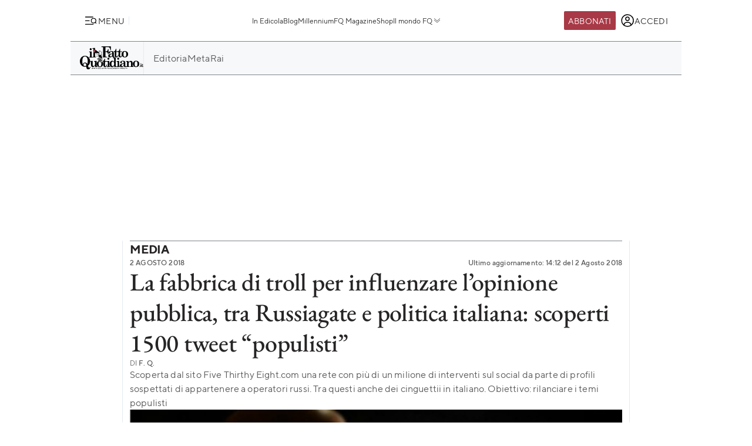

--- FILE ---
content_type: text/html; charset=UTF-8
request_url: https://www.ilfattoquotidiano.it/2018/08/02/la-fabbrica-di-troll-per-influenzare-lopinione-pubblica-tra-russiagate-e-politica-italiana-scoperti-1500-tweet-populisti/4533092/
body_size: 39477
content:

<!DOCTYPE html>
<html lang="it-IT" prefix="og: http://ogp.me/ns#">

<head>        <script>            window.fscUser = {                id: '0',                 level: 0            };            window.adsEnabled = true ;        </script>        
	<title>La fabbrica di troll per influenzare l&#039;opinione pubblica, tra Russiagate e politica italiana: scoperti 1500 tweet &quot;populisti&quot; - Il Fatto Quotidiano</title>
	<meta charset="UTF-8">
	<meta name="viewport" content="width=device-width, initial-scale=1">

	<link rel="profile" href="http://gmpg.org/xfn/11">
	<link rel="pingback" href="https://www.admin.ilfattoquotidiano.it/xmlrpc.php">

	
	
		<link rel="preconnect" href="https://st.ilfattoquotidiano.it" crossorigin>

	<link rel="dns-prefetch" href="https://st.ilfattoquotidiano.it">
			<link rel="dns-prefetch" href="https://comments.ilfattoquotidiano.it" />
		

	<link rel="preload" href="https://st.ilfattoquotidiano.it/wp-content/themes/ifq-2025/assets/fq-www/css/main.css?f86d570209" as="style">

	<link rel="preload" href="https://st.ilfattoquotidiano.it/wp-content/themes/ifq-2025/assets/fq-www/js/main.js?30e8ebd2b5" as="script">

	<link rel="dns-prefetch" href="https://www.google-analytics.com" crossorigin />

	<link rel="dns-prefetch" href="https://securepubads.g.doubleclick.net" crossorigin />
	<link rel="dns-prefetch" href="https://c.amazon-adsystem.com" crossorigin />

			<link rel="preload" href="https://st.ilfattoquotidiano.it/wp-content/themes/ifq-2025/assets/fq-www/css/single.css?3fd5518836" as="style">

			
	<!-- Inline critical style -->
	<style>
				/* TT Norms */

		/* Medium */
		@font-face {
			font-family: 'TT Norms';
			font-style: normal;
			font-weight: 500;
			font-display: swap;
			src: url(https://st.ilfattoquotidiano.it/wp-content/themes/ifq-2025/assets/fq-www/fonts/tt-norms/tt-norms-medium.woff2) format('woff2');
		}

		/* Bold */
		@font-face {
			font-family: 'TT Norms';
			font-style: normal;
			font-weight: 700;
			font-display: swap;
			src: url(https://st.ilfattoquotidiano.it/wp-content/themes/ifq-2025/assets/fq-www/fonts/tt-norms/tt-norms-bold.woff2) format('woff2');
		}

		/* Italic */
		@font-face {
			font-family: 'TT Norms';
			font-style: italic;
			font-weight: 400;
			font-display: swap;
			src: url(https://st.ilfattoquotidiano.it/wp-content/themes/ifq-2025/assets/fq-www/fonts/tt-norms/tt-norms-italic.woff2) format('woff2');
		}

		/* Standard */
		@font-face {
			font-family: 'TT Norms';
			font-style: normal;
			font-weight: 400;
			font-display: swap;
			src: url(https://st.ilfattoquotidiano.it/wp-content/themes/ifq-2025/assets/fq-www/fonts/tt-norms/tt-norms-regular.woff2) format('woff2');
		}

		/* EB Garamond */

		/* Italic */
		@font-face {
			font-family: 'EB Garamond';
			font-style: italic;
			font-weight: 400 800;
			font-display: swap;
			src: url(https://st.ilfattoquotidiano.it/wp-content/themes/ifq-2025/assets/fq-www/fonts/eb-garamond/eb-garamond-italic-variable-font.woff2) format('woff2');
		}

		/* Normal */
		@font-face {
			font-family: 'EB Garamond';
			font-style: normal;
			font-weight: 400 800;
			font-display: swap;
			src: url(https://st.ilfattoquotidiano.it/wp-content/themes/ifq-2025/assets/fq-www/fonts/eb-garamond/eb-garamond-variable-font.woff2) format('woff2');
		}
	</style>

	<meta name='robots' content='max-image-preview:large' />
	<style>img:is([sizes="auto" i], [sizes^="auto," i]) { contain-intrinsic-size: 3000px 1500px }</style>
	  <link rel="dns-prefetch" href="https://clickiocmp.com/" crossorigin />
  <link rel="preload" href="//clickiocmp.com/t/consent_240047.js" as="script">

  
        <script>
            let value = `; ${document.cookie}`;
            let parts = value.split(`; fqmetered=`);
            let number = 0;
            let fqmetered = null;
            let articles_meter_count = 0;
            

            if (parts.length === 2) {
                fqmetered = parts.pop().split(';').shift(); 
            }
            if (fqmetered) {
                fqmetered = JSON.parse(fqmetered);
                if (Array.isArray(fqmetered) && fqmetered.length > 0) {
                    if (typeof fqmetered[0].number === 'number' && !isNaN(fqmetered[0].number)) {
                        number = fqmetered[0].number;
                    }
                }
            }
            
            let data = {"event":"init","logged_in":false,"page_type":"redazione article standard metered","page_title":"La fabbrica di troll per influenzare lopinione pubblica, tra Russiagate e politica italiana scoperti 1500 tweet populisti","page_title_lenght":143,"surface_type":"web standard","ads_enable":0,"traffic_type":"internal","site_lang":"it","page_section":"Media","articles_meter_count":0,"author":"F. Q.","date":"2018-08-02T09:55:26+02:00","days_since_publication":2741};
            
            if (document.cookie.includes('ifq_gtm_user_data')) {
                data.logged_in = true;
                // Estrarre il valore del cookie
                const cookies = document.cookie
                    .split('; ')
                    .reduce((acc, current) => {
                        const [key, value] = current.split('=');
                        acc[key] = decodeURIComponent(value);
                        return acc;
                    }, {});

                const base64Data = cookies['ifq_gtm_user_data'];

                try {
                    const jsonData = atob(base64Data);

                    const dataConfig = JSON.parse(jsonData);

                    if (dataConfig && typeof dataConfig === 'object') {
                        data = { ...data, ...dataConfig };
                    }

                    if (dataConfig.user_properties && dataConfig.user_properties.user_level) {
                        if (dataConfig.user_properties.user_level > 0) {
                            data.possible_subscriber = "Subscriber";
                        }
                    }
                } catch (error) {
                    console.log("Errore durante la decodifica o il parsing del cookie ifq_gtm_user_data:", error);
                }
            } else {
                data.logged_in = false;
            }

            if(number) {
                data.articles_meter_count = number;
            }
            
            if( data.possible_subscriber != 'Subscriber' ) {
                const maxMeteredPerMonth = 5;
                
                if (number >= maxMeteredPerMonth) {
                    data.possible_subscriber = 'Yes';
                } else {
                    data.possible_subscriber = 'No';
                }
            }

            if (window.adsEnabled) {
                data.ads_enabled = 1;
            }

            window.dataLayer = window.dataLayer || [];
            window.dataLayer.push(data);
        </script>
                <script>
            document.addEventListener('click', function(event) {
                if (event.target && event.target.matches('.cc-send-msg .cc-btn-primary')) {
                    window.dataLayer = window.dataLayer || [];
                    window.dataLayer = window.dataLayer || [];
                    window.dataLayer.push({
                        event: "comment_submit"
                    });
                }
            });
        </script>
            <script type="text/javascript" src="//cdn-4.convertexperiments.com/v1/js/10022390-10025692.js?environment=production"></script>
    <link rel="canonical" href="https://www.ilfattoquotidiano.it/2018/08/02/la-fabbrica-di-troll-per-influenzare-lopinione-pubblica-tra-russiagate-e-politica-italiana-scoperti-1500-tweet-populisti/4533092/" />
<meta property="og:locale" content="it_IT" />
<meta property="og:type" content="article" />
<meta property="og:title" content="La fabbrica di troll per influenzare l&#039;opinione pubblica, tra Russiagate e politica italiana: scoperti 1500 tweet &quot;populisti&quot; - Il Fatto Quotidiano" />
<meta property="og:description" content="1500 tweet a favore dei temi cari ai populisti. È quanto scoperto dal sito americano Five Thirthy Eight che ha creato un database su quasi tre milioni di cinguettii provenienti dagli account associati all&#8217;agenzia russa Internet Research Agency. In sostanza, una &#8220;fabbrica di troll&#8221; targata Mosca per influenzare l&#8217;opinione pubblica occidentale, nel caso specifico quella italiana. &hellip;" />
<meta property="og:url" content="https://www.ilfattoquotidiano.it/2018/08/02/la-fabbrica-di-troll-per-influenzare-lopinione-pubblica-tra-russiagate-e-politica-italiana-scoperti-1500-tweet-populisti/4533092/" />
<meta property="og:site_name" content="Il Fatto Quotidiano" />
<meta property="article:publisher" content="https://www.facebook.com/ilFattoQuotidiano" />
<meta property="article:tag" content="Matteo Salvini" />
<meta property="article:tag" content="Movimento 5 Stelle" />
<meta property="article:tag" content="Russia" />
<meta property="article:tag" content="Social Network" />
<meta property="article:tag" content="Troll" />
<meta property="article:tag" content="X - Twitter" />
<meta property="article:section" content="Media" />
<meta property="article:published_time" content="2018-08-02T09:55:26+02:00" />
<meta property="article:modified_time" content="2018-08-02T14:12:08+02:00" />
<meta property="og:updated_time" content="2018-08-02T14:12:08+02:00" />
<meta property="fb:app_id" content="222559857810775" />
<meta property="og:image" content="https://st.ilfattoquotidiano.it/wp-content/uploads/2016/04/computer-675.jpg" />
<meta property="og:image:secure_url" content="https://st.ilfattoquotidiano.it/wp-content/uploads/2016/04/computer-675.jpg" />
<meta property="og:image:width" content="675" />
<meta property="og:image:height" content="275" />
<meta property="fb:pages" content="132707500076838" />
<meta name="twitter:card" content="summary_large_image" />
<meta name="twitter:description" content="1500 tweet a favore dei temi cari ai populisti. È quanto scoperto dal sito americano Five Thirthy Eight che ha creato un database su quasi tre milioni di cinguettii provenienti dagli account associati all&#8217;agenzia russa Internet Research Agency. In sostanza, una &#8220;fabbrica di troll&#8221; targata Mosca per influenzare l&#8217;opinione pubblica occidentale, nel caso specifico quella italiana. [&hellip;]" />
<meta name="twitter:title" content="La fabbrica di troll per influenzare l&#039;opinione pubblica, tra Russiagate e politica italiana: scoperti 1500 tweet &quot;populisti&quot; - Il Fatto Quotidiano" />
<meta name="twitter:site" content="@fattoquotidiano" />
<meta name="twitter:image" content="https://st.ilfattoquotidiano.it/wp-content/uploads/2016/04/computer-675.jpg" />
<meta name="twitter:creator" content="@fattoquotidiano" />
<link rel='dns-prefetch' href='//st.ilfattoquotidiano.it' />
<link rel="alternate" type="application/rss+xml" title="Il Fatto Quotidiano &raquo; Feed" href="https://www.ilfattoquotidiano.it/feed/" />
<link rel="alternate" type="application/rss+xml" title="Il Fatto Quotidiano &raquo; Feed dei commenti" href="https://www.ilfattoquotidiano.it/comments/feed/" />

<!-- TCF stub -->
<script type="text/javascript">
  !function(){"use strict";var t,e,o=(t=function(t){function e(t){return(e="function"==typeof Symbol&&"symbol"==typeof Symbol.iterator?function(t){return typeof t}:function(t){return t&&"function"==typeof Symbol&&t.constructor===Symbol&&t!==Symbol.prototype?"symbol":typeof t})(t)}t.exports=function(){for(var t,o,n=[],r=window,a=r;a;){try{if(a.frames.__tcfapiLocator){t=a;break}}catch(t){}if(a===r.top)break;a=a.parent}t||(function t(){var e=r.document,o=!!r.frames.__tcfapiLocator;if(!o)if(e.body){var n=e.createElement("iframe");n.style.cssText="display:none",n.name="__tcfapiLocator",e.body.appendChild(n)}else setTimeout(t,5);return!o}(),r.__tcfapi=function(){for(var t=arguments.length,e=new Array(t),r=0;r<t;r++)e[r]=arguments[r];if(!e.length)return n;"setGdprApplies"===e[0]?e.length>3&&2===parseInt(e[1],10)&&"boolean"==typeof e[3]&&(o=e[3],"function"==typeof e[2]&&e[2]("set",!0)):"ping"===e[0]?"function"==typeof e[2]&&e[2]({gdprApplies:o,cmpLoaded:!1,cmpStatus:"stub"}):n.push(e)},r.addEventListener("message",(function(t){var o="string"==typeof t.data,n={};if(o)try{n=JSON.parse(t.data)}catch(t){}else n=t.data;var r="object"===e(n)&&null!==n?n.__tcfapiCall:null;r&&window.__tcfapi(r.command,r.version,(function(e,n){var a={__tcfapiReturn:{returnValue:e,success:n,callId:r.callId}};t&&t.source&&t.source.postMessage&&t.source.postMessage(o?JSON.stringify(a):a,"*")}),r.parameter)}),!1))}},t(e={exports:{}}),e.exports);o()}();
  </script>

  <!-- Default Consent Mode config -->
  <script>
      window.dataLayer = window.dataLayer || [];
      function gtag(){dataLayer.push(arguments);}
      gtag('consent', 'default', {
          'ad_storage': 'granted',
          'analytics_storage': 'granted',
          'functionality_storage': 'granted',
          'personalization_storage': 'granted',
          'security_storage': 'granted',
          'ad_user_data': 'granted',
          'ad_personalization': 'granted',
          'wait_for_update': 1500
      });
      gtag('consent', 'default', {
          'region': ['AT', 'BE', 'BG', 'HR', 'CY', 'CZ', 'DK', 'EE', 'FI', 'FR', 'DE', 'GR', 'HU', 'IS', 'IE', 'IT', 'LV', 'LI', 'LT', 'LU', 'MT', 'NL', 'NO', 'PL', 'PT', 'RO', 'SK', 'SI', 'ES', 'SE', 'GB', 'CH'],
          'ad_storage': 'denied',
          'analytics_storage': 'denied',
          'functionality_storage': 'denied',
          'personalization_storage': 'denied',
          'security_storage': 'denied',
          'ad_user_data': 'denied',
          'ad_personalization': 'denied',
          'wait_for_update': 1500
      });
      gtag('set', 'ads_data_redaction', true);
      gtag('set', 'url_passthrough', false);
      (function(){
          const s={adStorage:{storageName:"ad_storage",serialNumber:0},analyticsStorage:{storageName:"analytics_storage",serialNumber:1},functionalityStorage:{storageName:"functionality_storage",serialNumber:2},personalizationStorage:{storageName:"personalization_storage",serialNumber:3},securityStorage:{storageName:"security_storage",serialNumber:4},adUserData:{storageName:"ad_user_data",serialNumber:5},adPersonalization:{storageName:"ad_personalization",serialNumber:6}};let c=localStorage.getItem("__lxG__consent__v2");if(c){c=JSON.parse(c);if(c&&c.cls_val)c=c.cls_val;if(c)c=c.split("|");if(c&&c.length&&typeof c[14]!==undefined){c=c[14].split("").map(e=>e-0);if(c.length){let t={};Object.values(s).sort((e,t)=>e.serialNumber-t.serialNumber).forEach(e=>{t[e.storageName]=c[e.serialNumber]?"granted":"denied"});gtag("consent","update",t)}}}
          if(Math.random() < 0.05) {if (window.dataLayer && (window.dataLayer.some(e => e[0] === 'js' && e[1] instanceof Date) || window.dataLayer.some(e => e['event'] === 'gtm.js' && e['gtm.start'] == true ))) {document.head.appendChild(document.createElement('img')).src = "//clickiocdn.com/utr/gtag/?sid=240047";}}
      })();
  </script>

  <script>
    window._cmp = {
      debug: false,
      consentExpressed: false,
      consentNeeded: true,
      purposeOneConsent: false,
      googleConsent: false,
      consentData: [],
      setConsentData: function(consentState) {

        window._cmp.debug && console.log("%c[cmp]", "background: rgb(140, 4, 4); color: white", "setting consentState:", consentState);

        /**
         * Compatibility with previous control flow
         */
        document.addEventListener('consentExpressed', function(evt) {
          window._cmp.debug && console.log("%c[cmp]", "background: rgb(140, 4, 4); color: white", "dispatching gdpr-initADV event for retro-compatibility");
          var ev = document.createEvent('Event');
          ev.initEvent('gdpr-initADV', true, true);
          document.dispatchEvent(ev);
        });
        window._hasConsentExpressedBeenDispatched = false;
        window._cmp.consentExpressed = true;
        window._cmp.purposeOneConsent = window.__lxG__consent__.getPurposeOneAllowed();
        window._cmp.googleConsent = window.__lxG__consent__.getGoogleConsentMode();

        if (consentState !== null) {
          __tcfapi('getTCData', 2, function(tcData, success) {
            if (success) {
              window._cmp.debug && console.log("%c[cmp]", "background: rgb(140, 4, 4); color: white", "getTCData success:", tcData);
              window._cmp.consentData = tcData.vendor.consents;
              var consentExpressed = new CustomEvent("consentExpressed", {
                detail: {
                  consentNeeded: true,
                  purposes: tcData.purpose.consents
                }
              });
              if (document.readyState === "interactive" || document.readyState === "complete" || document.readyState === "loaded") {
                window._cmp.debug && console.log("%c[cmp]", "background: rgb(140, 4, 4); color: white", "document ready - dispatching consentExpressed event", consentExpressed);
                if (!window._hasConsentExpressedBeenDispatched) {
                  window._hasConsentExpressedBeenDispatched = true;
                  document.dispatchEvent(consentExpressed);
                }
              } else {
                window._cmp.debug && console.log("%c[cmp]", "background: rgb(140, 4, 4); color: white", "document not ready ??? - document.readyState:", document.readyState);
                window.addEventListener('DOMContentLoaded', function(event) {
                  window._cmp.debug && console.log("%c[cmp]", "background: rgb(140, 4, 4); color: white", "DOMContentLoaded - dispatching consentExpressed event", consentExpressed);
                  if (!window._hasConsentExpressedBeenDispatched) {
                    window._hasConsentExpressedBeenDispatched = true;
                    document.dispatchEvent(consentExpressed);
                  }
                });
              }

            } else {
              window._cmp.debug && console.log("%c[cmp]", "background: rgb(140, 4, 4); color: white", "getTCData failure");
            }
          });
        } else {
          window._cmp.consentNeeded = false;
          var consentExpressed = new CustomEvent("consentExpressed", {
            detail: {
              consentNeeded: false
            }
          });
          if (document.readyState === "complete" || document.readyState === "loaded") {
            window._cmp.debug && console.log("%c[cmp]", "background: rgb(140, 4, 4); color: white", "document ready - dispatching consentExpressed event for non-EEA user", consentExpressed);
            if (!window._hasConsentExpressedBeenDispatched) {
              
              setTimeout(function(){
                window._hasConsentExpressedBeenDispatched = true;
              document.dispatchEvent(consentExpressed);
            },10000);
            }
          } else {
            window.addEventListener('DOMContentLoaded', function(event) {
              window._cmp.debug && console.log("%c[cmp]", "background: rgb(140, 4, 4); color: white", "DOMContentLoaded - dispatching consentExpressed event for non-EEA user", consentExpressed);
              if (!window._hasConsentExpressedBeenDispatched) {
                setTimeout(function(){
                window._hasConsentExpressedBeenDispatched = true;
                document.dispatchEvent(consentExpressed);
              },10000);
              }
            });
          }
        }

      }
    };

    (window.__lxG__consent__ = window.__lxG__consent__ || {}).consentCallback = function(consentState) {

      if (consentState === null) {
        console.log('[GDPR] => non EEA user - no consent needed\n-------------------------');
        window._cmp.setConsentData(consentState);
        return;
      }
      switch (consentState) {
        case 1:
          console.log('[GDPR] => consent expressed\n-------------------------');
          window._cmp.setConsentData(consentState);
          break;
        case 0:
          console.log('[GDPR] => consent rejected\n-------------------------');
          break;
        case -1:
        default:
          console.log('[GDPR] => consent pending\n-------------------------');
          break;
      }
    }
  </script>
  <script async src='//clickiocmp.com/t/consent_240047.js' id='cmp-script'></script>
          <!-- Google Tag Manager -->
        <script>(function(w,d,s,l,i){w[l]=w[l]||[];w[l].push({'gtm.start':
        new Date().getTime(),event:'gtm.js'});var f=d.getElementsByTagName(s)[0],
        j=d.createElement(s),dl=l!='dataLayer'?'&l='+l:'';j.async=true;j.src=
        'https://www.googletagmanager.com/gtm.js?id='+i+dl;f.parentNode.insertBefore(j,f);
        })(window,document,'script','dataLayer','GTM-NF66NQGQ');</script>
        <!-- End Google Tag Manager -->
        <link rel="alternate" type="application/rss+xml" title="Il Fatto Quotidiano &raquo; La fabbrica di troll per influenzare l&#8217;opinione pubblica, tra Russiagate e politica italiana: scoperti 1500 tweet &#8220;populisti&#8221; Feed dei commenti" href="https://www.ilfattoquotidiano.it/2018/08/02/la-fabbrica-di-troll-per-influenzare-lopinione-pubblica-tra-russiagate-e-politica-italiana-scoperti-1500-tweet-populisti/4533092/feed/" />
    <script>
        if (typeof window.fscUser !== 'undefined') {
            if (window.adsEnabled) {
                window.adsEnabled = !(typeof ifq_article_no_adv !== 'undefined' && ifq_article_no_adv == true);
            }
        } else {
            window.fscUser = { id: 0, level: 0 };


            window.adsEnabled = (function () {
                // disable adv for sponsored articles
                if (typeof ifq_article_no_adv !== 'undefined' && ifq_article_no_adv == true) {
                    return false;
                }
                var retval = true;
                var cookieName = 'ifq-premium';
                var c = document.cookie.match('(^|;)\\s*' + cookieName + '\\s*=\\s*([^;]+)');
                // if cookie exists & value >= 1 then disable ads
                if (c && c.length > 1) {
                    cval = c.pop();
                    csplit = cval.split('%3A');
                    if (csplit.length > 2) {
                        var mlevel = parseInt(csplit[2], 10);
                        if (csplit[2] == mlevel && (mlevel == 1 || mlevel == 2 || mlevel == 4 || mlevel == 8)) {
                            retval = false;
                        }
                        window.fscUser.level = mlevel;
                        window.fscUser.id = csplit[0];
                    }
                }

                return retval;
            })();
        }
            </script>
        <link rel="preload" as="script" href="https://s.fluxtech.ai/s/ilfattoquotidiano/flux.js">
    <script>

      window.googletag = window.googletag || {};
      window.googletag.cmd = window.googletag.cmd || [];
      window._flux_active = true;
      window.ifq_dfp_slot = function(slot_id, separate_auction) {
        console.log(`[ifq-flx] doing nothing for`, slot_id)
      };
      window._flux_config = {"section":"fq-web","category":"media-regime","pagetype":"metered article","class":"ifq-adv","categories":["matteo-salvini","movimento-5-stelle","russia","social-network","troll","twitter"],"paywalled":false};


      if (typeof window.fscUser !== "undefined" && window.fscUser.id) {
                window._flux_config.uid = window.fscUser.id;
      } else if (typeof ifq_userdata !== "undefined" && ifq_userdata.user_id) {
                window._flux_config.uid = ifq_userdata.user_id;
      }
      if(typeof window.fscUser !== "undefined" && window.fscUser.level){
        switch(window.fscUser.level){
          case 1:
            window._flux_config.userType = 'contributor';
            break;
          case 2:
          case 4:
            window._flux_config.userType = 'subscriber';
            break;
          case 8:
            window._flux_config.userType = 'subscriber,socio';
            break;
          case 12:
          case 16:
            window._flux_config.userType = 'internal';
            break;
            default:
            window._flux_config.userType = window.fscUser.id?'non-subscribed':null;
        }
      }
      //var ifq_user_id = (typeof getUserId === 'function') ? getUserId() : null;

      window._ifq_dfp = window._ifq_dfp || window._flx || {};
    </script>
      <script>
        var ifq_section = "media-regime";
    </script>
    <style id='classic-theme-styles-inline-css'>
/*! This file is auto-generated */
.wp-block-button__link{color:#fff;background-color:#32373c;border-radius:9999px;box-shadow:none;text-decoration:none;padding:calc(.667em + 2px) calc(1.333em + 2px);font-size:1.125em}.wp-block-file__button{background:#32373c;color:#fff;text-decoration:none}
</style>
<style id='global-styles-inline-css'>
:root{--wp--preset--aspect-ratio--square: 1;--wp--preset--aspect-ratio--4-3: 4/3;--wp--preset--aspect-ratio--3-4: 3/4;--wp--preset--aspect-ratio--3-2: 3/2;--wp--preset--aspect-ratio--2-3: 2/3;--wp--preset--aspect-ratio--16-9: 16/9;--wp--preset--aspect-ratio--9-16: 9/16;--wp--preset--color--black: #000000;--wp--preset--color--cyan-bluish-gray: #abb8c3;--wp--preset--color--white: #ffffff;--wp--preset--color--pale-pink: #f78da7;--wp--preset--color--vivid-red: #cf2e2e;--wp--preset--color--luminous-vivid-orange: #ff6900;--wp--preset--color--luminous-vivid-amber: #fcb900;--wp--preset--color--light-green-cyan: #7bdcb5;--wp--preset--color--vivid-green-cyan: #00d084;--wp--preset--color--pale-cyan-blue: #8ed1fc;--wp--preset--color--vivid-cyan-blue: #0693e3;--wp--preset--color--vivid-purple: #9b51e0;--wp--preset--gradient--vivid-cyan-blue-to-vivid-purple: linear-gradient(135deg,rgba(6,147,227,1) 0%,rgb(155,81,224) 100%);--wp--preset--gradient--light-green-cyan-to-vivid-green-cyan: linear-gradient(135deg,rgb(122,220,180) 0%,rgb(0,208,130) 100%);--wp--preset--gradient--luminous-vivid-amber-to-luminous-vivid-orange: linear-gradient(135deg,rgba(252,185,0,1) 0%,rgba(255,105,0,1) 100%);--wp--preset--gradient--luminous-vivid-orange-to-vivid-red: linear-gradient(135deg,rgba(255,105,0,1) 0%,rgb(207,46,46) 100%);--wp--preset--gradient--very-light-gray-to-cyan-bluish-gray: linear-gradient(135deg,rgb(238,238,238) 0%,rgb(169,184,195) 100%);--wp--preset--gradient--cool-to-warm-spectrum: linear-gradient(135deg,rgb(74,234,220) 0%,rgb(151,120,209) 20%,rgb(207,42,186) 40%,rgb(238,44,130) 60%,rgb(251,105,98) 80%,rgb(254,248,76) 100%);--wp--preset--gradient--blush-light-purple: linear-gradient(135deg,rgb(255,206,236) 0%,rgb(152,150,240) 100%);--wp--preset--gradient--blush-bordeaux: linear-gradient(135deg,rgb(254,205,165) 0%,rgb(254,45,45) 50%,rgb(107,0,62) 100%);--wp--preset--gradient--luminous-dusk: linear-gradient(135deg,rgb(255,203,112) 0%,rgb(199,81,192) 50%,rgb(65,88,208) 100%);--wp--preset--gradient--pale-ocean: linear-gradient(135deg,rgb(255,245,203) 0%,rgb(182,227,212) 50%,rgb(51,167,181) 100%);--wp--preset--gradient--electric-grass: linear-gradient(135deg,rgb(202,248,128) 0%,rgb(113,206,126) 100%);--wp--preset--gradient--midnight: linear-gradient(135deg,rgb(2,3,129) 0%,rgb(40,116,252) 100%);--wp--preset--font-size--small: 13px;--wp--preset--font-size--medium: 20px;--wp--preset--font-size--large: 36px;--wp--preset--font-size--x-large: 42px;--wp--preset--spacing--20: 0.44rem;--wp--preset--spacing--30: 0.67rem;--wp--preset--spacing--40: 1rem;--wp--preset--spacing--50: 1.5rem;--wp--preset--spacing--60: 2.25rem;--wp--preset--spacing--70: 3.38rem;--wp--preset--spacing--80: 5.06rem;--wp--preset--shadow--natural: 6px 6px 9px rgba(0, 0, 0, 0.2);--wp--preset--shadow--deep: 12px 12px 50px rgba(0, 0, 0, 0.4);--wp--preset--shadow--sharp: 6px 6px 0px rgba(0, 0, 0, 0.2);--wp--preset--shadow--outlined: 6px 6px 0px -3px rgba(255, 255, 255, 1), 6px 6px rgba(0, 0, 0, 1);--wp--preset--shadow--crisp: 6px 6px 0px rgba(0, 0, 0, 1);}:where(.is-layout-flex){gap: 0.5em;}:where(.is-layout-grid){gap: 0.5em;}body .is-layout-flex{display: flex;}.is-layout-flex{flex-wrap: wrap;align-items: center;}.is-layout-flex > :is(*, div){margin: 0;}body .is-layout-grid{display: grid;}.is-layout-grid > :is(*, div){margin: 0;}:where(.wp-block-columns.is-layout-flex){gap: 2em;}:where(.wp-block-columns.is-layout-grid){gap: 2em;}:where(.wp-block-post-template.is-layout-flex){gap: 1.25em;}:where(.wp-block-post-template.is-layout-grid){gap: 1.25em;}.has-black-color{color: var(--wp--preset--color--black) !important;}.has-cyan-bluish-gray-color{color: var(--wp--preset--color--cyan-bluish-gray) !important;}.has-white-color{color: var(--wp--preset--color--white) !important;}.has-pale-pink-color{color: var(--wp--preset--color--pale-pink) !important;}.has-vivid-red-color{color: var(--wp--preset--color--vivid-red) !important;}.has-luminous-vivid-orange-color{color: var(--wp--preset--color--luminous-vivid-orange) !important;}.has-luminous-vivid-amber-color{color: var(--wp--preset--color--luminous-vivid-amber) !important;}.has-light-green-cyan-color{color: var(--wp--preset--color--light-green-cyan) !important;}.has-vivid-green-cyan-color{color: var(--wp--preset--color--vivid-green-cyan) !important;}.has-pale-cyan-blue-color{color: var(--wp--preset--color--pale-cyan-blue) !important;}.has-vivid-cyan-blue-color{color: var(--wp--preset--color--vivid-cyan-blue) !important;}.has-vivid-purple-color{color: var(--wp--preset--color--vivid-purple) !important;}.has-black-background-color{background-color: var(--wp--preset--color--black) !important;}.has-cyan-bluish-gray-background-color{background-color: var(--wp--preset--color--cyan-bluish-gray) !important;}.has-white-background-color{background-color: var(--wp--preset--color--white) !important;}.has-pale-pink-background-color{background-color: var(--wp--preset--color--pale-pink) !important;}.has-vivid-red-background-color{background-color: var(--wp--preset--color--vivid-red) !important;}.has-luminous-vivid-orange-background-color{background-color: var(--wp--preset--color--luminous-vivid-orange) !important;}.has-luminous-vivid-amber-background-color{background-color: var(--wp--preset--color--luminous-vivid-amber) !important;}.has-light-green-cyan-background-color{background-color: var(--wp--preset--color--light-green-cyan) !important;}.has-vivid-green-cyan-background-color{background-color: var(--wp--preset--color--vivid-green-cyan) !important;}.has-pale-cyan-blue-background-color{background-color: var(--wp--preset--color--pale-cyan-blue) !important;}.has-vivid-cyan-blue-background-color{background-color: var(--wp--preset--color--vivid-cyan-blue) !important;}.has-vivid-purple-background-color{background-color: var(--wp--preset--color--vivid-purple) !important;}.has-black-border-color{border-color: var(--wp--preset--color--black) !important;}.has-cyan-bluish-gray-border-color{border-color: var(--wp--preset--color--cyan-bluish-gray) !important;}.has-white-border-color{border-color: var(--wp--preset--color--white) !important;}.has-pale-pink-border-color{border-color: var(--wp--preset--color--pale-pink) !important;}.has-vivid-red-border-color{border-color: var(--wp--preset--color--vivid-red) !important;}.has-luminous-vivid-orange-border-color{border-color: var(--wp--preset--color--luminous-vivid-orange) !important;}.has-luminous-vivid-amber-border-color{border-color: var(--wp--preset--color--luminous-vivid-amber) !important;}.has-light-green-cyan-border-color{border-color: var(--wp--preset--color--light-green-cyan) !important;}.has-vivid-green-cyan-border-color{border-color: var(--wp--preset--color--vivid-green-cyan) !important;}.has-pale-cyan-blue-border-color{border-color: var(--wp--preset--color--pale-cyan-blue) !important;}.has-vivid-cyan-blue-border-color{border-color: var(--wp--preset--color--vivid-cyan-blue) !important;}.has-vivid-purple-border-color{border-color: var(--wp--preset--color--vivid-purple) !important;}.has-vivid-cyan-blue-to-vivid-purple-gradient-background{background: var(--wp--preset--gradient--vivid-cyan-blue-to-vivid-purple) !important;}.has-light-green-cyan-to-vivid-green-cyan-gradient-background{background: var(--wp--preset--gradient--light-green-cyan-to-vivid-green-cyan) !important;}.has-luminous-vivid-amber-to-luminous-vivid-orange-gradient-background{background: var(--wp--preset--gradient--luminous-vivid-amber-to-luminous-vivid-orange) !important;}.has-luminous-vivid-orange-to-vivid-red-gradient-background{background: var(--wp--preset--gradient--luminous-vivid-orange-to-vivid-red) !important;}.has-very-light-gray-to-cyan-bluish-gray-gradient-background{background: var(--wp--preset--gradient--very-light-gray-to-cyan-bluish-gray) !important;}.has-cool-to-warm-spectrum-gradient-background{background: var(--wp--preset--gradient--cool-to-warm-spectrum) !important;}.has-blush-light-purple-gradient-background{background: var(--wp--preset--gradient--blush-light-purple) !important;}.has-blush-bordeaux-gradient-background{background: var(--wp--preset--gradient--blush-bordeaux) !important;}.has-luminous-dusk-gradient-background{background: var(--wp--preset--gradient--luminous-dusk) !important;}.has-pale-ocean-gradient-background{background: var(--wp--preset--gradient--pale-ocean) !important;}.has-electric-grass-gradient-background{background: var(--wp--preset--gradient--electric-grass) !important;}.has-midnight-gradient-background{background: var(--wp--preset--gradient--midnight) !important;}.has-small-font-size{font-size: var(--wp--preset--font-size--small) !important;}.has-medium-font-size{font-size: var(--wp--preset--font-size--medium) !important;}.has-large-font-size{font-size: var(--wp--preset--font-size--large) !important;}.has-x-large-font-size{font-size: var(--wp--preset--font-size--x-large) !important;}
:where(.wp-block-post-template.is-layout-flex){gap: 1.25em;}:where(.wp-block-post-template.is-layout-grid){gap: 1.25em;}
:where(.wp-block-columns.is-layout-flex){gap: 2em;}:where(.wp-block-columns.is-layout-grid){gap: 2em;}
:root :where(.wp-block-pullquote){font-size: 1.5em;line-height: 1.6;}
</style>
<link rel='stylesheet' id='www-main-style-css' href='https://st.ilfattoquotidiano.it/wp-content/themes/ifq-2025/assets/fq-www/css/main.css?f86d570209' media='all' />
<link rel='stylesheet' id='www-single-style-css' href='https://st.ilfattoquotidiano.it/wp-content/themes/ifq-2025/assets/fq-www/css/single.css?3fd5518836' media='all' />
<script type="module" src="https://st.ilfattoquotidiano.it/wp-content/themes/ifq-2025/assets/fq-www/js/main.js?30e8ebd2b5" id="www-main-script-js"></script>
       
<script async src="https://www.googletagmanager.com/gtag/js?id=G-BH15J1W1Z6"></script>

<script>
    /**
     * GA4 plugin Array
(
    [0] => G-BH15J1W1Z6
)
     */
    function getCookieValueForG4(name)
    {
      const regex = new RegExp(`(^| )${name}=([^;]+)`)
      const match = document.cookie.match(regex)
      if (match) {
        return decodeURIComponent(match[2]);
      }
      else{
        return null;
      }
    }
    /*function ifqConsentModeFromCookie(type='update'){
        var iubenda_cookie = getCookieValueForG4('_iub_cs-18190831');
        if(iubenda_cookie == null){
            gtag('consent', type, {
                'ad_storage': 'denied', // consent 5
                'ad_user_data': 'denied', //  5
                'ad_personalization': 'denied', // 5
                'analytics_storage': 'denied' // consent 4
            });
            gtag('set', 'ads_data_redaction', true);

        }else{
            iubenda_cookie = JSON.parse(iubenda_cookie);
            gtag('consent', type, {
                'ad_storage': iubenda_cookie.purposes[5] ? 'granted':'denied', // consent 5
                'ad_user_data': iubenda_cookie.purposes[5] ? 'granted':'denied', //  5
                'ad_personalization': iubenda_cookie.purposes[5] ? 'granted':'denied', // 5
                'analytics_storage': iubenda_cookie.purposes[4] ? 'granted':'denied' // consent 4
            });
            gtag('set', 'ads_data_redaction', iubenda_cookie.purposes[5] ? false:true);

        }
    }*/
    window.dataLayer = window.dataLayer || [];
    function gtag() { dataLayer.push(arguments); }

    //ifqConsentModeFromCookie('default');



    gtag('set', 'url_passthrough', true);
    if(window._cmp && window._cmp.consentExpressed ){
        //ifqConsentModeFromCookie();
    }
      gtag('js', new Date());
    var customMap = {
        'dimension1': ((typeof window.ifq_in_app_browser !== 'undefined') && window.ifq_in_app_browser == 'facebook') ? window.ifq_in_app_browser : 'None'
    }
    if (typeof (window.fscUser) !== "undefined" && typeof (window.fscUser.level) !== "undefined" && window.fscUser.id != 0 ) {
        customMap['dimension3'] = window.fscUser.level;
    }

    var commonConfig = {"transport_type":"beacon","anonymize_ip":true,"page_title":"La fabbrica di troll per influenzare l&#8217;opinione pubblica, tra Russiagate e politica italiana: scoperti 1500 tweet &#8220;populisti&#8221;","link_attribution":{"cookie_name":"ifq_ela","cookie_expires":60,"levels":5},"page_type":"post","content_group1":"COLLABORATOREGENERICO"};

    if (typeof window.adsEnabled !== 'undefined' && !window.adsEnabled) {
        commonConfig['ads_enabled'] = 1;
    }
    if (typeof (window.fscUser) !== "undefined" && typeof (window.fscUser.level) !== "undefined" && window.fscUser.id != 0 ) {
        commonConfig['user_level'] = window.fscUser.level;
    }

    commonConfig['custom_map'] = customMap;
    if (typeof window.adsEnabled !== 'undefined' && !window.adsEnabled) {
        commonConfig['content_group3'] = 1;
    }

        gtag('config', 'G-BH15J1W1Z6', commonConfig);
    
</script>
        <meta name="google-signin-client_id" content="476465295171-69hs7d4aa94kjnmj55bnmjm8drg4dslm.apps.googleusercontent.com">
        <script src="https://apis.google.com/js/platform.js?onload=ifq_googlesignin_init" async defer></script>
        <script>
            function ifq_googlesignin_init() {
                gapi.load('auth2', function () { // Ready. });
                    gapi.auth2.init({client_id: "476465295171-69hs7d4aa94kjnmj55bnmjm8drg4dslm.apps.googleusercontent.com",cookie_policy:"https://ilfattoquotidiano.it"}).then(function(){
                        if(document.getElementById('ifq-signin2') != null){
                            gapi.signin2.render('ifq-signin2',{onSuccess:'ifqOnGSignIn'});
                        }
                    });

                });
            }
            </script>
                <script>
            document.addEventListener("DOMContentLoaded", function(){
                if(document.querySelector('body .action-logout') != null) {
                    document.querySelector('body .action-logout').addEventListener('click', function(){
                    var auth2 = gapi.auth2.getAuthInstance();
                    auth2.signOut().then(function () {
                        console.log('User signed out.');
                    });
                })
                }
                

            });
            /*jQuery(document).ready(function () {
                jQuery('body').on('click','.action-logout',function () {
                });
            });*/
        </script>
                <link rel="image_src" href="https://st.ilfattoquotidiano.it/wp-content/themes/ifq-2025/assets/img/ifq-logo-squared.png" />
                    <script type="application/ld+json">
                        {"@type":"NewsArticle","name":"La fabbrica di troll per influenzare l&#8217;opinione pubblica, tra Russiagate e politica italiana: scoperti 1500 tweet &#8220;populisti&#8221;","url":"https:\/\/www.ilfattoquotidiano.it\/2018\/08\/02\/la-fabbrica-di-troll-per-influenzare-lopinione-pubblica-tra-russiagate-e-politica-italiana-scoperti-1500-tweet-populisti\/4533092\/","publisher":{"@type":"Organization","name":"Il Fatto Quotidiano","logo":{"@type":"ImageObject","url":"https:\/\/st.ilfattoquotidiano.it\/wp-content\/themes\/ifq-2025\/assets\/icons\/touch_196.png"}},"@context":"http:\/\/schema.org","mainEntityOfPage":"https:\/\/www.ilfattoquotidiano.it\/2018\/08\/02\/la-fabbrica-di-troll-per-influenzare-lopinione-pubblica-tra-russiagate-e-politica-italiana-scoperti-1500-tweet-populisti\/4533092\/","headline":"La fabbrica di troll per influenzare l\u2019opinione pubblica, tra Russiagate e politica italiana: scoperti\u2026","datePublished":"2018-08-02T09:55:26+02:00","dateModified":"2018-08-02T14:12:08+02:00","author":{"@type":"Organization","name":"Il Fatto Quotidiano","url":"https:\/\/www.ilfattoquotidiano.it\/autori\/collaboratoregenerico\/"},"image":{"@type":"ImageObject","url":"https:\/\/st.ilfattoquotidiano.it\/wp-content\/uploads\/2016\/04\/computer-675.jpg","width":675,"height":275},"articleSection":"Media","description":"Scoperta dal sito Five Thirthy Eight.com una rete con pi\u00f9 di un milione di interventi sul social da parte di profili sospettati di appartenere a operatori russi. Tra questi anche dei cinguettii in italiano. Obiettivo: rilanciare i temi populisti","isAccessibleForFree":"True"}                    </script>
                  <!-- WP bannerize Custom CSS -->
      <style type="text/css">
			.wp_bannerize.floor_adv { display: block }	</style>
      <!-- WP bannerize Custom CSS -->
        <style>
    .ifq-section-category .special:before {
        content: "sponsorizzato";
        background: white;
        font-family: 'TT Norms';
        text-transform: uppercase;
        font-size: 0.7em;
        position: absolute;
        right: 2px;
        border: solid 1px black;
        padding: 2px;
        top: 2px;
    }
    .ifq-section-category .special{
        position:relative;
    }
    </style>
        <script type="application/ld+json">
            {"@context":"http:\/\/schema.org","@type":"BreadcrumbList","itemListElement":[{"@type":"ListItem","position":1,"name":"Home","item":"https:\/\/www.ilfattoquotidiano.it"},{"@type":"ListItem","position":2,"name":"Media &#038; Regime","item":"https:\/\/www.ilfattoquotidiano.it\/media-regime\/"},{"@type":"ListItem","position":3,"name":"La fabbrica di troll per influenzare l&#8217;opinione pubblica, tra Russiagate e politica italiana: scoperti 1500 tweet &#8220;populisti&#8221;","item":"https:\/\/www.ilfattoquotidiano.it\/2018\/08\/02\/la-fabbrica-di-troll-per-influenzare-lopinione-pubblica-tra-russiagate-e-politica-italiana-scoperti-1500-tweet-populisti\/4533092\/"}]}        </script>
    <script>var ifq_content_length = 6922;</script><script>var ifq_post_code= 4533092;
                  var ifq_is_specialcontent = false </script><link rel="icon" href="https://st.ilfattoquotidiano.it/wp-content/themes/ifq-2025/assets/icons/touch_120.png" sizes="32x32" />
<link rel="icon" href="https://st.ilfattoquotidiano.it/wp-content/themes/ifq-2025/assets/icons/touch_196.png" sizes="192x192" />
<link rel="apple-touch-icon" href="https://st.ilfattoquotidiano.it/wp-content/themes/ifq-2025/assets/icons/touch_196.png" />
<meta name="msapplication-TileImage" content="https://st.ilfattoquotidiano.it/wp-content/themes/ifq-2025/assets/icons/touch_196.png" />
    <script async id="ebx" src="//applets.ebxcdn.com/ebx.js"></script>
            <script type="text/javascript">
            (function(c, l, a, r, i, t, y) {
                c[a] = c[a] || function() {
                    (c[a].q = c[a].q || []).push(arguments)
                };
                t = l.createElement(r);
                t.async = 1;
                t.src = "https://www.clarity.ms/tag/" + i;
                y = l.getElementsByTagName(r)[0];
                y.parentNode.insertBefore(t, y);
            })(window, document, "clarity", "script", "ld028n2dyj");
        </script>

        <script>
            function getPossibleSubscriber() {
                let possibleSubscriber = null;
                
                // Controlla se l'utente è loggato e abbonato
                if (document.cookie.includes('ifq_gtm_user_data')) {
                    try {
                        const cookies = document.cookie
                            .split('; ')
                            .reduce((acc, current) => {
                                const [key, value] = current.split('=');
                                acc[key] = decodeURIComponent(value);
                                return acc;
                            }, {});

                        const base64Data = cookies['ifq_gtm_user_data'];
                        const jsonData = atob(base64Data);
                        const dataConfig = JSON.parse(jsonData);

                        if (dataConfig.user_properties && dataConfig.user_properties.user_level) {
                            if (dataConfig.user_properties.user_level > 0) {
                                return "Subscriber";
                            }
                        }
                    } catch (error) {
                        console.log("Errore durante la decodifica o il parsing del cookie ifq_gtm_user_data:", error);
                    }
                }
                
                // Se non è abbonato, controlla il metered paywall
                let value = `; ${document.cookie}`;
                let parts = value.split(`; fqmetered=`);
                let number = 0;
                
                if (parts.length === 2) {
                    let fqmetered = parts.pop().split(';').shift(); 
                    if (fqmetered) {
                        try {
                            fqmetered = JSON.parse(fqmetered);
                            if (Array.isArray(fqmetered) && fqmetered.length > 0) {
                                if (typeof fqmetered[0].number === 'number' && !isNaN(fqmetered[0].number)) {
                                    number = fqmetered[0].number;
                                }
                            }
                        } catch (error) {
                            console.log("Errore nel parsing di fqmetered:", error);
                        }
                    }
                }
                
                const maxMeteredPerMonth = 5;
                
                if (number >= maxMeteredPerMonth) {
                    return 'Yes';
                } else {
                    return 'No';
                }
            }
        </script>

        <script>
            if (window._cmp.consentExpressed) {
                if (
                    window._cmp.consentNeeded && !window._cmp.purposeOneConsent
                ) {
                    window.clarity('consent', false);
                } else {
                    window.clarity('consent');
                }
            } else {
                document.addEventListener('consentExpressed', function(event) {
                    if (
                        event.detail.consentNeeded && !window._cmp.purposeOneConsent
                    ) {
                        window.clarity('consent', false);
                    } else {
                        window.clarity('consent');
                    }
                });
            }

            window.clarity("set", "page_type", window._flux_config.pagetype);
            window.clarity("set", "logged_in", window.fscUser.id != 0 ? 'true' : 'false');

            const possibleSubscriber = getPossibleSubscriber();
            if (possibleSubscriber) {
                window.clarity("set", "possible_subscriber", possibleSubscriber);
            }
        </script>

	</head>

<body class="wp-singular post-template-default single single-post postid-4533092 single-format-standard wp-theme-ifq-2025 no-js ifq-body-- no-sidebar" id="site-container">

			        <div id='flx-skin-dsk' class="ifq-adv flx" ></div>
        				


<header class="ifq-header ifq-header--compact" data-el="ifq-header">

  

<div class="ifq-header__super-bar" data-el="ifq-super-bar">
	<nav class="ifq-header__utils-menu">
		<button class="ifq-header__utils-menu-main-toggle" data-el="ifq-main-menu-toggle">
			<img src="https://st.ilfattoquotidiano.it/wp-content/themes/ifq-2025/assets/img/fq-www/icon-menu-desktop.svg" alt="Menu icon" />
			<span>Menu</span>
		</button>
		
<div class="ifq-divider ifq-divider--vertical ifq-divider--light ifq-divider--desktop-only" style="height:14px;" role="separator" aria-hidden="true"></div>		
	</nav>

			<a href="/" class="ifq-header__super-bar-logo ifq-header__super-bar-logo--www ifq-header__super-bar-logo--hidden">
			<img src="https://st.ilfattoquotidiano.it/wp-content/themes/ifq-2025/assets/img/fq-www/logo-ifq-it.svg" alt="Il Fatto Quotidiano" />
		</a>
		<nav class="ifq-header__products-menu">
	   
      	<a class="ifq-header__products-menu-link" href="https://www.ilfattoquotidiano.it/in-edicola/">In Edicola</a>
	  	   
      	<a class="ifq-header__products-menu-link" href="https://www.ilfattoquotidiano.it/blog/">Blog</a>
	  	   
	  	<a class="ifq-header__products-menu-link" href="https://www.ilfattoquotidiano.it/millennium/">Millennium</a>
	  	        	<a class="ifq-header__products-menu-link" href="https://www.ilfattoquotidiano.it/fq-magazine/">FQ Magazine</a>
	        <a class="ifq-header__products-menu-link" href="https://shop.ilfattoquotidiano.it/">Shop</a>
      <a class="ifq-header__products-menu-link" href="#" data-el="ifq-network-toggle">Il mondo FQ <img src="https://st.ilfattoquotidiano.it/wp-content/themes/ifq-2025/assets/img/fq-www/icon-alt-arrow-down-small.svg" alt=""></a>
    </nav>
	<nav class="ifq-header__user-menu">
					<button type="button" aria-label="Abbonati" class="ifq-header__user-menu-subscription-button">Abbonati</button>
				
<div class="ifq-divider ifq-divider--vertical ifq-divider--light ifq-divider--desktop-only" style="height:14px;" role="separator" aria-hidden="true"></div>					
					<a class="ifq-header__user-menu-toggle popup-login" type="button" aria-label="accedi" data-login-link="remove" href="https://shop.ilfattoquotidiano.it/login/">
				<img src="https://st.ilfattoquotidiano.it/wp-content/themes/ifq-2025/assets/img/fq-www/icon-user.svg" alt="Icona utente" /> <span>Accedi</span>
			</a>
		
	</nav>

	
<div class="ifq-main-menu" data-el="ifq-main-menu">
	<div class="ifq-main-menu__container" data-el="ifq-main-menu-container">
		<header class="ifq-main-menu__header">
							<div class="ifq-main-menu__subscribe">
					<div class="ifq-main-menu__subscribe-text">
						<div class="ifq-main-menu__subscribe-title">Sostieni il nostro giornalismo<span>.</span></div>
						<div class="ifq-main-menu__subscribe-subtitle">Leggere quello che gli altri non dicono dipende da te</div>
					</div>
					<button class="ifq-main-menu__subscribe-button">Abbonati</button>
				</div>
				
<div class="ifq-divider ifq-divider--horizontal ifq-divider--light " style="" role="separator" aria-hidden="true"></div>						<form class="ifq-main-menu__search" action="https://www.ilfattoquotidiano.it/" method="get">
				<label for="site-search" class="sr-only">Cerca nel sito</label>
				<input class="ifq-main-menu__search-input" type="text" name="s" placeholder="Cerca" role="search" value="">
				<button class="ifq-main-menu__search-button"><img src="https://st.ilfattoquotidiano.it/wp-content/themes/ifq-2025/assets/img/fq-www/icon-search.svg" alt="Avvia ricerca"> </button>
			</form>
		</header>

		
<div class="ifq-divider ifq-divider--horizontal ifq-divider--dark " style="" role="separator" aria-hidden="true"></div>
		<nav class="ifq-main-menu__nav">
			<div class="ifq-main-menu__nav-title">Temi del giorno</div>
			<ul class="ifq-main-menu__nav-list ifq-main-menu__nav-list--topics">
									<li class="ifq-main-menu__nav-item ifq-main-menu__nav-item--topic"><a href="https://www.ilfattoquotidiano.it/tag/alberto-trentini/">Alberto Trentini</a></li>
									<li class="ifq-main-menu__nav-item ifq-main-menu__nav-item--topic"><a href="https://www.ilfattoquotidiano.it/tag/askatasuna/">Askatasuna</a></li>
									<li class="ifq-main-menu__nav-item ifq-main-menu__nav-item--topic"><a href="https://www.ilfattoquotidiano.it/tag/guerra-russia-ucraina/">Guerra Russia Ucraina</a></li>
									<li class="ifq-main-menu__nav-item ifq-main-menu__nav-item--topic"><a href="https://www.ilfattoquotidiano.it/tag/olimpiadi-2026/">Olimpiadi Milano-Cortina 2026</a></li>
									<li class="ifq-main-menu__nav-item ifq-main-menu__nav-item--topic"><a href="https://www.ilfattoquotidiano.it/tag/referendum-giustizia/">Referendum Giustizia</a></li>
							</ul>
		</nav>

		
<div class="ifq-divider ifq-divider--horizontal ifq-divider--dark " style="" role="separator" aria-hidden="true"></div>
		<nav class="ifq-main-menu__nav ifq-main-menu__nav--slides" data-el="ifq-main-menu-nav-slides">
			<div class="ifq-main-menu__nav-slide" data-slide="0">
        <ul class="ifq-main-menu__nav-list ifq-main-menu__nav-list--sections">
                            <li class="ifq-main-menu__nav-item ifq-main-menu__nav-item--section ifq-main-menu__nav-item--underlined"><a href="https://www.ilfattoquotidiano.it/in-edicola/">il Fatto Quotidiano In Edicola</a></li>
                                            <li class="ifq-main-menu__nav-item ifq-main-menu__nav-item--section  ifq-main-menu__nav-item--with-submenu" data-slide-toggle data-slide-toggle-no="7929257"><span>Politica</span><img alt="Icona freccia" src="https://st.ilfattoquotidiano.it/wp-content/themes/ifq-2025/assets/img/fq-www/icon-arrow-right.svg"></li>
                        <li class="ifq-main-menu__nav-item ifq-main-menu__nav-item--section  ifq-main-menu__nav-item--with-submenu" data-slide-toggle data-slide-toggle-no="7929267"><span>Cronaca</span><img alt="Icona freccia" src="https://st.ilfattoquotidiano.it/wp-content/themes/ifq-2025/assets/img/fq-www/icon-arrow-right.svg"></li>
                            <li class="ifq-main-menu__nav-item ifq-main-menu__nav-item--section "><a href="https://www.ilfattoquotidiano.it/giustizia-impunita/">Giustizia</a></li>
                                                <li class="ifq-main-menu__nav-item ifq-main-menu__nav-item--section "><a href="https://www.ilfattoquotidiano.it/mondo/">Mondo</a></li>
                                            <li class="ifq-main-menu__nav-item ifq-main-menu__nav-item--section  ifq-main-menu__nav-item--with-submenu" data-slide-toggle data-slide-toggle-no="7929283"><span>Economia</span><img alt="Icona freccia" src="https://st.ilfattoquotidiano.it/wp-content/themes/ifq-2025/assets/img/fq-www/icon-arrow-right.svg"></li>
                        <li class="ifq-main-menu__nav-item ifq-main-menu__nav-item--section  ifq-main-menu__nav-item--with-submenu" data-slide-toggle data-slide-toggle-no="7920972"><span>Altre sezioni</span><img alt="Icona freccia" src="https://st.ilfattoquotidiano.it/wp-content/themes/ifq-2025/assets/img/fq-www/icon-arrow-right.svg"></li>
            </ul>
</div><div class="ifq-main-menu__nav-slide" data-slide="7929257">
            <div class="ifq-main-menu__nav-back" data-toggle-back><img alt="Icona freccia" src="https://st.ilfattoquotidiano.it/wp-content/themes/ifq-2025/assets/img/fq-www/icon-arrow-left.svg">Indietro</div>
        <div class="ifq-main-menu__nav-title"><a href="https://www.ilfattoquotidiano.it/politica-palazzo/">Politica</a></div>
        <ul class="ifq-main-menu__nav-list ifq-main-menu__nav-list--sections">
                            <li class="ifq-main-menu__nav-item ifq-main-menu__nav-item--section "><a href="https://www.ilfattoquotidiano.it/palazzi-potere/">Palazzi &#038; Potere</a></li>
                                </ul>
</div><div class="ifq-main-menu__nav-slide" data-slide="7929267">
            <div class="ifq-main-menu__nav-back" data-toggle-back><img alt="Icona freccia" src="https://st.ilfattoquotidiano.it/wp-content/themes/ifq-2025/assets/img/fq-www/icon-arrow-left.svg">Indietro</div>
        <div class="ifq-main-menu__nav-title"><a href="https://www.ilfattoquotidiano.it/cronaca/">Cronaca</a></div>
        <ul class="ifq-main-menu__nav-list ifq-main-menu__nav-list--sections">
                            <li class="ifq-main-menu__nav-item ifq-main-menu__nav-item--section "><a href="https://www.ilfattoquotidiano.it/cronaca-nera/">Cronaca Nera</a></li>
                                </ul>
</div><div class="ifq-main-menu__nav-slide" data-slide="7929283">
            <div class="ifq-main-menu__nav-back" data-toggle-back><img alt="Icona freccia" src="https://st.ilfattoquotidiano.it/wp-content/themes/ifq-2025/assets/img/fq-www/icon-arrow-left.svg">Indietro</div>
        <div class="ifq-main-menu__nav-title"><a href="https://www.ilfattoquotidiano.it/economia-lobby/">Economia</a></div>
        <ul class="ifq-main-menu__nav-list ifq-main-menu__nav-list--sections">
                            <li class="ifq-main-menu__nav-item ifq-main-menu__nav-item--section "><a href="https://www.ilfattoquotidiano.it/economia-lobby/lobby/">Lobby</a></li>
                                                <li class="ifq-main-menu__nav-item ifq-main-menu__nav-item--section "><a href="https://www.ilfattoquotidiano.it/economia-lobby/speciale-legge-di-bilancio/">Legge di bilancio</a></li>
                                                <li class="ifq-main-menu__nav-item ifq-main-menu__nav-item--section "><a href="https://www.ilfattoquotidiano.it/economia-lobby/osservatorio-recovery/">Osservatorio Recovery</a></li>
                                                <li class="ifq-main-menu__nav-item ifq-main-menu__nav-item--section "><a href="https://www.ilfattoquotidiano.it/economia-lobby/business-reporter/">Business Reporter</a></li>
                                </ul>
</div><div class="ifq-main-menu__nav-slide" data-slide="7920972">
            <div class="ifq-main-menu__nav-back" data-toggle-back><img alt="Icona freccia" src="https://st.ilfattoquotidiano.it/wp-content/themes/ifq-2025/assets/img/fq-www/icon-arrow-left.svg">Indietro</div>
        <div class="ifq-main-menu__nav-title"><a href="#">Altre sezioni</a></div>
        <ul class="ifq-main-menu__nav-list ifq-main-menu__nav-list--sections">
                            <li class="ifq-main-menu__nav-item ifq-main-menu__nav-item--section "><a href="https://www.ilfattoquotidiano.it/tecnologia/">Tecnologia</a></li>
                                                <li class="ifq-main-menu__nav-item ifq-main-menu__nav-item--section "><a href="https://www.ilfattoquotidiano.it/scienza/">Scienza</a></li>
                                                <li class="ifq-main-menu__nav-item ifq-main-menu__nav-item--section "><a href="https://www.ilfattoquotidiano.it/ambiente-veleni/">Ambiente</a></li>
                                                <li class="ifq-main-menu__nav-item ifq-main-menu__nav-item--section "><a href="https://www.ilfattoquotidiano.it/media-regime/">Media</a></li>
                                                <li class="ifq-main-menu__nav-item ifq-main-menu__nav-item--section "><a href="https://www.ilfattoquotidiano.it/mafie/">Mafie</a></li>
                                                <li class="ifq-main-menu__nav-item ifq-main-menu__nav-item--section "><a href="https://www.ilfattoquotidiano.it/diritti/">Diritti</a></li>
                                                <li class="ifq-main-menu__nav-item ifq-main-menu__nav-item--section "><a href="https://www.ilfattoquotidiano.it/scuola/">Scuola</a></li>
                                                <li class="ifq-main-menu__nav-item ifq-main-menu__nav-item--section "><a href="https://www.ilfattoquotidiano.it/cervelli-fuga/">Cervelli in fuga</a></li>
                                                <li class="ifq-main-menu__nav-item ifq-main-menu__nav-item--section "><a href="https://www.ilfattoquotidiano.it/societa/">Società</a></li>
                                                <li class="ifq-main-menu__nav-item ifq-main-menu__nav-item--section "><a href="https://www.ilfattoquotidiano.it/lavoro-precari/">Lavoro</a></li>
                                                <li class="ifq-main-menu__nav-item ifq-main-menu__nav-item--section ifq-main-menu__nav-item--external"><span><a href="https://meteo.ilfattoquotidiano.it/">Meteo</a></span><img alt="Icona freccia" src="https://st.ilfattoquotidiano.it/wp-content/themes/ifq-2025/assets/img/fq-www/icon-arrow-right-up.svg"></li>
                                                <li class="ifq-main-menu__nav-item ifq-main-menu__nav-item--section "><a href="https://www.ilfattoquotidiano.it/video/">Video</a></li>
                                </ul>
</div>		</nav>

		
<div class="ifq-divider ifq-divider--horizontal ifq-divider--dark " style="" role="separator" aria-hidden="true"></div>
		<nav class="ifq-main-menu__nav ifq-main-menu__nav--slides" data-el="ifq-main-menu-nav-slides">
			<div class="ifq-main-menu__nav-slide" data-slide="0">
        <ul class="ifq-main-menu__nav-list ifq-main-menu__nav-list--sections">
                        <li class="ifq-main-menu__nav-item ifq-main-menu__nav-item--section  ifq-main-menu__nav-item--with-submenu" data-slide-toggle data-slide-toggle-no="7920983"><span>FQ Magazine</span><img alt="Icona freccia" src="https://st.ilfattoquotidiano.it/wp-content/themes/ifq-2025/assets/img/fq-www/icon-arrow-right.svg"></li>
                        <li class="ifq-main-menu__nav-item ifq-main-menu__nav-item--section  ifq-main-menu__nav-item--with-submenu" data-slide-toggle data-slide-toggle-no="7920993"><span>FQ Sport</span><img alt="Icona freccia" src="https://st.ilfattoquotidiano.it/wp-content/themes/ifq-2025/assets/img/fq-www/icon-arrow-right.svg"></li>
                            <li class="ifq-main-menu__nav-item ifq-main-menu__nav-item--section "><a href="https://www.ilfattoquotidiano.it/salute/">FQ Salute</a></li>
                                            <li class="ifq-main-menu__nav-item ifq-main-menu__nav-item--section  ifq-main-menu__nav-item--with-submenu" data-slide-toggle data-slide-toggle-no="7921001"><span>FQ Motori</span><img alt="Icona freccia" src="https://st.ilfattoquotidiano.it/wp-content/themes/ifq-2025/assets/img/fq-www/icon-arrow-right.svg"></li>
                            <li class="ifq-main-menu__nav-item ifq-main-menu__nav-item--section "><a href="https://www.ilfattoquotidiano.it/blog/">FQ Blog</a></li>
                                </ul>
</div><div class="ifq-main-menu__nav-slide" data-slide="7920983">
            <div class="ifq-main-menu__nav-back" data-toggle-back><img alt="Icona freccia" src="https://st.ilfattoquotidiano.it/wp-content/themes/ifq-2025/assets/img/fq-www/icon-arrow-left.svg">Indietro</div>
        <div class="ifq-main-menu__nav-title"><a href="https://www.ilfattoquotidiano.it/fq-magazine/">FQ Magazine</a></div>
        <ul class="ifq-main-menu__nav-list ifq-main-menu__nav-list--sections">
                            <li class="ifq-main-menu__nav-item ifq-main-menu__nav-item--section "><a href="https://www.ilfattoquotidiano.it/fq-magazine/trending-news/">Trending News</a></li>
                                                <li class="ifq-main-menu__nav-item ifq-main-menu__nav-item--section "><a href="https://www.ilfattoquotidiano.it/fq-magazine/fq-life/">FQ Life</a></li>
                                                <li class="ifq-main-menu__nav-item ifq-main-menu__nav-item--section "><a href="https://www.ilfattoquotidiano.it/fq-magazine/televisione/">Televisione</a></li>
                                                <li class="ifq-main-menu__nav-item ifq-main-menu__nav-item--section "><a href="https://www.ilfattoquotidiano.it/fq-magazine/cinema/">Cinema</a></li>
                                                <li class="ifq-main-menu__nav-item ifq-main-menu__nav-item--section "><a href="https://www.ilfattoquotidiano.it/fq-magazine/musica/">Musica</a></li>
                                                <li class="ifq-main-menu__nav-item ifq-main-menu__nav-item--section "><a href="https://www.ilfattoquotidiano.it/fq-magazine/viaggi/">Viaggi</a></li>
                                                <li class="ifq-main-menu__nav-item ifq-main-menu__nav-item--section "><a href="https://www.ilfattoquotidiano.it/fq-magazine/libri-e-arte/">Libri e Arte</a></li>
                                                <li class="ifq-main-menu__nav-item ifq-main-menu__nav-item--section "><a href="https://www.ilfattoquotidiano.it/fq-magazine/stile/">Moda e Stile</a></li>
                                                <li class="ifq-main-menu__nav-item ifq-main-menu__nav-item--section "><a href="https://www.ilfattoquotidiano.it/fq-magazine/beauty-e-benessere/">Beauty e Benessere</a></li>
                                </ul>
</div><div class="ifq-main-menu__nav-slide" data-slide="7920993">
            <div class="ifq-main-menu__nav-back" data-toggle-back><img alt="Icona freccia" src="https://st.ilfattoquotidiano.it/wp-content/themes/ifq-2025/assets/img/fq-www/icon-arrow-left.svg">Indietro</div>
        <div class="ifq-main-menu__nav-title"><a href="https://www.ilfattoquotidiano.it/sport-miliardi/">FQ Sport</a></div>
        <ul class="ifq-main-menu__nav-list ifq-main-menu__nav-list--sections">
                            <li class="ifq-main-menu__nav-item ifq-main-menu__nav-item--section "><a href="https://www.ilfattoquotidiano.it/sport-miliardi/calcio/">Calcio</a></li>
                                                <li class="ifq-main-menu__nav-item ifq-main-menu__nav-item--section "><a href="https://www.ilfattoquotidiano.it/sport-miliardi/fatto-football-club/">Fatto Football Club</a></li>
                                                <li class="ifq-main-menu__nav-item ifq-main-menu__nav-item--section "><a href="https://www.ilfattoquotidiano.it/sport-miliardi/f1-motogp/">F1 &#038; MotoGP</a></li>
                                                <li class="ifq-main-menu__nav-item ifq-main-menu__nav-item--section "><a href="https://www.ilfattoquotidiano.it/sport-miliardi/tennis/">Tennis</a></li>
                                                <li class="ifq-main-menu__nav-item ifq-main-menu__nav-item--section "><a href="https://www.ilfattoquotidiano.it/sport-miliardi/sport-news/">Sport News</a></li>
                                </ul>
</div><div class="ifq-main-menu__nav-slide" data-slide="7921001">
            <div class="ifq-main-menu__nav-back" data-toggle-back><img alt="Icona freccia" src="https://st.ilfattoquotidiano.it/wp-content/themes/ifq-2025/assets/img/fq-www/icon-arrow-left.svg">Indietro</div>
        <div class="ifq-main-menu__nav-title"><a href="https://www.ilfattoquotidiano.it/motori-2-0/">FQ Motori</a></div>
        <ul class="ifq-main-menu__nav-list ifq-main-menu__nav-list--sections">
                            <li class="ifq-main-menu__nav-item ifq-main-menu__nav-item--section "><a href="https://www.ilfattoquotidiano.it/motori-2-0/prove-su-strada/">Prove su strada</a></li>
                                                <li class="ifq-main-menu__nav-item ifq-main-menu__nav-item--section "><a href="https://www.ilfattoquotidiano.it/motori-2-0/auto-moto/">Auto &#038; moto</a></li>
                                                <li class="ifq-main-menu__nav-item ifq-main-menu__nav-item--section "><a href="https://www.ilfattoquotidiano.it/motori-2-0/fatti-a-motore/">Fatti a motore</a></li>
                                                <li class="ifq-main-menu__nav-item ifq-main-menu__nav-item--section "><a href="https://www.ilfattoquotidiano.it/motori-2-0/quanto-mi-costi/">Quanto mi costi!</a></li>
                                                <li class="ifq-main-menu__nav-item ifq-main-menu__nav-item--section "><a href="https://www.ilfattoquotidiano.it/motori-2-0/foto-del-giorno/">Foto del giorno</a></li>
                                </ul>
</div>		</nav>

		<footer class="ifq-main-menu__footer">
			<nav class="ifq-main-menu__nav ifq-main-menu__nav--slides ifq-main-menu__nav--dark" data-el="ifq-main-menu-nav-slides">
				<div class="ifq-main-menu__nav-slide" data-slide="0">
        <ul class="ifq-main-menu__nav-list ifq-main-menu__nav-list--sections">
                            <li class="ifq-main-menu__nav-item ifq-main-menu__nav-item--section "><a href="https://www.ilfattoquotidiano.it/millennium/">MillenniuM</a></li>
                                                <li class="ifq-main-menu__nav-item ifq-main-menu__nav-item--section ifq-main-menu__nav-item--external"><span><a href="https://shop.ilfattoquotidiano.it/">Shop</a></span><img alt="Icona freccia" src="https://st.ilfattoquotidiano.it/wp-content/themes/ifq-2025/assets/img/fq-www/icon-arrow-right-up-white.svg"></li>
                                            <li class="ifq-main-menu__nav-item ifq-main-menu__nav-item--section  ifq-main-menu__nav-item--with-submenu" data-slide-toggle data-slide-toggle-no="7921019"><span>Il Mondo del Fatto</span><img alt="Icona freccia" src="https://st.ilfattoquotidiano.it/wp-content/themes/ifq-2025/assets/img/fq-www/icon-arrow-right-white.svg"></li>
            </ul>
</div><div class="ifq-main-menu__nav-slide" data-slide="7921019">
            <div class="ifq-main-menu__nav-back" data-toggle-back><img alt="Icona freccia" src="https://st.ilfattoquotidiano.it/wp-content/themes/ifq-2025/assets/img/fq-www/icon-arrow-left-white.svg">Indietro</div>
        <div class="ifq-main-menu__nav-title"><a href="#">Il Mondo del Fatto</a></div>
        <ul class="ifq-main-menu__nav-list ifq-main-menu__nav-list--sections">
                            <li class="ifq-main-menu__nav-item ifq-main-menu__nav-item--section ifq-main-menu__nav-item--external"><span><a href="https://www.seif-spa.it/">SEIF</a></span><img alt="Icona freccia" src="https://st.ilfattoquotidiano.it/wp-content/themes/ifq-2025/assets/img/fq-www/icon-arrow-right-up-white.svg"></li>
                                                <li class="ifq-main-menu__nav-item ifq-main-menu__nav-item--section ifq-main-menu__nav-item--external"><span><a href="https://scuoladelfatto.it/home">La Scuola del Fatto</a></span><img alt="Icona freccia" src="https://st.ilfattoquotidiano.it/wp-content/themes/ifq-2025/assets/img/fq-www/icon-arrow-right-up-white.svg"></li>
                                                <li class="ifq-main-menu__nav-item ifq-main-menu__nav-item--section ifq-main-menu__nav-item--external"><span><a href="https://www.fondazioneilfattoquotidiano.org/">Fondazione Fatto Quotidiano</a></span><img alt="Icona freccia" src="https://st.ilfattoquotidiano.it/wp-content/themes/ifq-2025/assets/img/fq-www/icon-arrow-right-up-white.svg"></li>
                                                <li class="ifq-main-menu__nav-item ifq-main-menu__nav-item--section ifq-main-menu__nav-item--external"><span><a href="https://community.ilfattoquotidiano.it">Community Web 3</a></span><img alt="Icona freccia" src="https://st.ilfattoquotidiano.it/wp-content/themes/ifq-2025/assets/img/fq-www/icon-arrow-right-up-white.svg"></li>
                                                <li class="ifq-main-menu__nav-item ifq-main-menu__nav-item--section ifq-main-menu__nav-item--external"><span><a href="https://www.tvloft.it/">TvLoft</a></span><img alt="Icona freccia" src="https://st.ilfattoquotidiano.it/wp-content/themes/ifq-2025/assets/img/fq-www/icon-arrow-right-up-white.svg"></li>
                                                <li class="ifq-main-menu__nav-item ifq-main-menu__nav-item--section ifq-main-menu__nav-item--external"><span><a href="https://www.ioscelgo.org/">IoScelgo</a></span><img alt="Icona freccia" src="https://st.ilfattoquotidiano.it/wp-content/themes/ifq-2025/assets/img/fq-www/icon-arrow-right-up-white.svg"></li>
                                                <li class="ifq-main-menu__nav-item ifq-main-menu__nav-item--section ifq-main-menu__nav-item--external"><span><a href="https://www.paperfirst.it/">Paper First</a></span><img alt="Icona freccia" src="https://st.ilfattoquotidiano.it/wp-content/themes/ifq-2025/assets/img/fq-www/icon-arrow-right-up-white.svg"></li>
                                </ul>
</div>			</nav>

			
<div class="ifq-divider ifq-divider--horizontal ifq-divider--dark " style="" role="separator" aria-hidden="true"></div>
			<p class="ifq-main-menu__footer-text">Segui tutte le inchieste del Fatto Quotidiano</p>
			            <ul class="ifq-main-menu__footer-social">
                                    <li class="ifq-main-menu__list-item">
                        <a href="https://www.facebook.com/ilFattoQuotidiano" target="_blank" rel="nofollow">
                                                        <img loading="lazy" src="https://st.ilfattoquotidiano.it/wp-content/themes/ifq-2025/assets/img/fq-www/icon-social-facebook.svg"
                                alt="Facebook">
                        </a>
                    </li>
                                    <li class="ifq-main-menu__list-item">
                        <a href="https://www.ilfattoquotidiano.it/2017/10/24/le-notizie-de-ilfattoquotidiano-su-facebook-messenger-ecco-come-riceverle/3932643/" target="_blank" rel="nofollow">
                                                        <img loading="lazy" src="https://st.ilfattoquotidiano.it/wp-content/themes/ifq-2025/assets/img/fq-www/icon-social-messenger.svg"
                                alt="Facebook Messenger">
                        </a>
                    </li>
                                    <li class="ifq-main-menu__list-item">
                        <a href="https://www.instagram.com/ilfattoquotidianoit/" target="_blank" rel="nofollow">
                                                        <img loading="lazy" src="https://st.ilfattoquotidiano.it/wp-content/themes/ifq-2025/assets/img/fq-www/icon-social-instagram.svg"
                                alt="Instagram">
                        </a>
                    </li>
                                    <li class="ifq-main-menu__list-item">
                        <a href="https://it.linkedin.com/company/il-fatto-quotidiano" target="_blank" rel="nofollow">
                                                        <img loading="lazy" src="https://st.ilfattoquotidiano.it/wp-content/themes/ifq-2025/assets/img/fq-www/icon-social-linkedin.svg"
                                alt="Linkedin">
                        </a>
                    </li>
                                    <li class="ifq-main-menu__list-item">
                        <a href="https://t.me/ilfattoquotidianoit" target="_blank" rel="nofollow">
                                                        <img loading="lazy" src="https://st.ilfattoquotidiano.it/wp-content/themes/ifq-2025/assets/img/fq-www/icon-social-telegram.svg"
                                alt="Telegram">
                        </a>
                    </li>
                                    <li class="ifq-main-menu__list-item">
                        <a href="https://x.com/fattoquotidiano" target="_blank" rel="nofollow">
                                                        <img loading="lazy" src="https://st.ilfattoquotidiano.it/wp-content/themes/ifq-2025/assets/img/fq-www/icon-social-x.svg"
                                alt="X">
                        </a>
                    </li>
                            </ul>
        		</footer>
	</div>
</div>

<script type="module">
	import {
		ifqMainMenuNavSlidesManager
	} from 'https://st.ilfattoquotidiano.it/wp-content/themes/ifq-2025/assets/fq-www/js/partials/menu-main.js';

	document.addEventListener('DOMContentLoaded', () => {
		ifqMainMenuNavSlidesManager();
	});
</script>
			
	</div>

<div class="ifq-header__network-bar" data-el="ifq-network-bar">
	<div class="ifq-header__network-bar-title">Il mondo FQ</div>
	
<div class="ifq-divider ifq-divider--vertical ifq-divider--light " style="height:14px;" role="separator" aria-hidden="true"></div>	<nav class="ifq-header__network-bar-menu">
      <img src="https://st.ilfattoquotidiano.it/wp-content/themes/ifq-2025/assets/img/fq-www/logo-seif.svg" alt="Logo SEIF" class="ifq-header__network-bar-menu-logo" />
      <a href="/partecipa/" class="ifq-header__network-bar-menu-link">I nostri eventi</a>
      
<div class="ifq-divider ifq-divider--vertical ifq-divider--light " style="height:14px;" role="separator" aria-hidden="true"></div>      <a href="https://www.seif-spa.it/" class="ifq-header__network-bar-menu-link">SEIF</a>
      
<div class="ifq-divider ifq-divider--vertical ifq-divider--light " style="height:14px;" role="separator" aria-hidden="true"></div>      <a href="https://scuoladelfatto.it/home" class="ifq-header__network-bar-menu-link">Scuola del Fatto</a>
      
<div class="ifq-divider ifq-divider--vertical ifq-divider--light " style="height:14px;" role="separator" aria-hidden="true"></div>      <a href="https://fondazioneilfattoquotidiano.org/" class="ifq-header__network-bar-menu-link">Fondazione FQ</a>
      
<div class="ifq-divider ifq-divider--vertical ifq-divider--light " style="height:14px;" role="separator" aria-hidden="true"></div>      <a href="https://www.paperfirst.it/" class="ifq-header__network-bar-menu-link">Paper First</a>
      
<div class="ifq-divider ifq-divider--vertical ifq-divider--light " style="height:14px;" role="separator" aria-hidden="true"></div>      <a href="https://community.ilfattoquotidiano.it/" class="ifq-header__network-bar-menu-link">Community Web 3</a>
      
<div class="ifq-divider ifq-divider--vertical ifq-divider--light " style="height:14px;" role="separator" aria-hidden="true"></div>      <a href="https://www.tvloft.it/" class="ifq-header__network-bar-menu-link">TVLoft</a>
      
<div class="ifq-divider ifq-divider--vertical ifq-divider--light " style="height:14px;" role="separator" aria-hidden="true"></div>      <a href="https://www.ioscelgo.org/" class="ifq-header__network-bar-menu-link">Io Scelgo</a>
    </nav>
</div>

<script type="module">
	import {
		ifqMenusToggle,
		ifqNetworkBarToggle,
		ifqUpdateMenusScrollableArea
	} from 'https://st.ilfattoquotidiano.it/wp-content/themes/ifq-2025/assets/fq-www/js/partials/header.js';

	document.addEventListener('DOMContentLoaded', () => {
		const ifqMainMenuOpenIconUrl = "https://st.ilfattoquotidiano.it/wp-content/themes/ifq-2025/assets/img/fq-www/icon-menu-desktop.svg";
		const ifqMainMenuCloseIconUrl = "https://st.ilfattoquotidiano.it/wp-content/themes/ifq-2025/assets/img/fq-www/icon-close.svg";

		ifqMenusToggle(ifqMainMenuOpenIconUrl, ifqMainMenuCloseIconUrl);
		ifqNetworkBarToggle();

		ifqUpdateMenusScrollableArea();

		window.addEventListener('resize', ifqUpdateMenusScrollableArea);
		window.addEventListener('orientationchange', ifqUpdateMenusScrollableArea);
		window.addEventListener('scroll', ifqUpdateMenusScrollableArea);
	});
</script>
  
  <div class="ifq-header__issues-bar" data-el="ifq-issues-menu">

    
            
      <a href="/" class="ifq-header__publication-logo ifq-header__publication-logo-- ">
        <img src="https://st.ilfattoquotidiano.it/wp-content/themes/ifq-2025/assets/img/fq-www/logo-ifq-it.svg" alt="Temi" />
      </a>

              
<div class="ifq-divider ifq-divider--vertical ifq-divider--light ifq-divider--desktop-only" style="" role="separator" aria-hidden="true"></div>          
    
<nav class="ifq-issues-menu" id="ifq-issues-menu-6980db5b5c6b4">

	
			<div class="ifq-issues-menu__list" data-el="ifq-issues-list">
			 
				<a href="https://www.ilfattoquotidiano.it/tag/editoria/">
											<h3>Editoria</h3>
									</a>
									
<div class="ifq-divider ifq-divider--vertical ifq-divider--light " style="height:14px;" role="separator" aria-hidden="true"></div>							 
				<a href="https://www.ilfattoquotidiano.it/tag/meta/">
											<h3>Meta</h3>
									</a>
									
<div class="ifq-divider ifq-divider--vertical ifq-divider--light " style="height:14px;" role="separator" aria-hidden="true"></div>							 
				<a href="https://www.ilfattoquotidiano.it/tag/rai/">
											<h3>Rai</h3>
									</a>
									</div>
					<div class="ifq-issues-menu__navigation">
				<button class="ifq-issues-menu__prev" data-el="ifq-issues-button-prev" disabled>
					<img alt="Freccia icona precedente" src="https://st.ilfattoquotidiano.it/wp-content/themes/ifq-2025/assets/img/fq-www/icon-arrow-left.svg">
				</button>
				<button class="ifq-issues-menu__next" data-el="ifq-issues-button-next">
					<img alt="Freccia icona prossima" src="https://st.ilfattoquotidiano.it/wp-content/themes/ifq-2025/assets/img/fq-www/icon-arrow-right.svg">
				</button>
			</div>
			</nav>

	<script type="module">
		document.addEventListener('DOMContentLoaded', () => {
			const issuesMenu = document.querySelector('#ifq-issues-menu-6980db5b5c6b4');
			const issuesList = issuesMenu.querySelector('[data-el="ifq-issues-list"]');
			const issuesListWidth = issuesList?.scrollWidth || 0;
			const issuesListVisibleWidth = issuesList?.offsetWidth || 0;
			const issuesButtonPrev = issuesMenu.querySelector('[data-el="ifq-issues-button-prev"]');
			const issuesButtonNext = issuesMenu.querySelector('[data-el="ifq-issues-button-next"]');
			const issuesNavigation = issuesMenu.querySelector('.ifq-issues-menu__navigation');



			if (issuesListWidth <= issuesListVisibleWidth) {
				issuesNavigation.style.display = 'none';
			} else {
				issuesNavigation.style.display = 'flex';

				issuesButtonNext.addEventListener('click', () => {
					issuesList.scrollBy({
						left: issuesListVisibleWidth,
						behavior: 'smooth'
					});
					issuesButtonPrev.disabled = false;

					if (issuesList.scrollLeft + issuesListVisibleWidth >= issuesListWidth) {
						issuesButtonNext.disabled = true;
					}
				});

				issuesButtonPrev.addEventListener('click', () => {
					issuesList.scrollBy({
						left: -issuesListVisibleWidth,
						behavior: 'smooth'
					});
					issuesButtonNext.disabled = false;

					if (issuesList.scrollLeft <= 0) {
						issuesButtonPrev.disabled = true;
					}
				});
			}
		});
	</script>
  </div>
</header>	
	<div class="ifq-main-wrapper" style="margin-top: 0rem;">
		<main class="ifq-main">
							<!-- ADV PUSHBAR -->
	
	<div class="adv adv-pushbar no-mobile">
		<div id="ifq-adv-flux-34" class="widget ifq-adv-flux">        <div id='flx-mh' class="ifq-adv flx adv" data-format="mh"></div>
        </div>	</div>
			
			<section class="ifq-main-content main-container" data-el="ifq-main-content">
	<section id="primary" class="ifq-single">

		<section class="ifq-post-wrapper">

	

<article id="post-4533092" class="ifq-post ifq-post--standalone  post-4533092 post type-post status-publish format-standard has-post-thumbnail hentry category-media-regime tag-matteo-salvini tag-movimento-5-stelle tag-russia tag-social-network tag-troll tag-twitter" data-readability="metered">

			<header class="ifq-post__header">
			
<div class="ifq-divider ifq-divider--horizontal ifq-divider--dark " style="" role="separator" aria-hidden="true"></div>
			<div class="ifq-post__info">
				<h3 class="ifq-post__category">
					<a href="https://www.ilfattoquotidiano.it/media-regime/">Media</a>				</h3>
							</div>

							<div class="ifq-post__meta">
					<p class="ifq-post__date">
						<span class="posted-on"><time class="entry-date published" datetime="2018-08-02T09:55:26+02:00">2 Agosto 2018</time></span>					</p>
					<p class="ifq-post__last-update">
						Ultimo aggiornamento: 14:12 del 2 Agosto 2018					</p>
				</div>
			
			<h1 class="ifq-post__title">La fabbrica di troll per influenzare l&#8217;opinione pubblica, tra Russiagate e politica italiana: scoperti 1500 tweet &#8220;populisti&#8221;</h1>				<div class="ifq-post__meta">
					<div class="ifq-post__author">
						
            <div class="ifq-news-meta__author ">
                
                <div class="ifq-news-meta__author-info">
                                                                <a class="ifq-news-meta__author-name" rel="nofollow" href="https://www.ilfattoquotidiano.it/autori/collaboratoregenerico/">
                                                                                    <span>di</span>
                                                        F. Q.                                                    </a>
                                                </div>
            </div>
            					</div>
				</div>
			
							<div class="ifq-post__excerpt">
					Scoperta dal sito Five Thirthy Eight.com una rete con più di un milione di interventi sul social da parte di profili sospettati di appartenere a operatori russi. Tra questi anche dei cinguettii in italiano. Obiettivo: rilanciare i temi populisti				</div>
					</header>

		
			
            <div class="ifq-post__thumbnail">
                <img width="675" height="275" src="https://st.ilfattoquotidiano.it/wp-content/uploads/2016/04/computer-675-675x275.jpg" class="attachment-post-thumbnail size-post-thumbnail wp-post-image" alt="La fabbrica di troll per influenzare l&#8217;opinione pubblica, tra Russiagate e politica italiana: scoperti 1500 tweet &#8220;populisti&#8221;" decoding="async" fetchpriority="high" />            </div><!-- .post-thumbnail -->

        
		
	
	<div class="ifq-post__utils">
		
<div class="ifq-divider ifq-divider--horizontal ifq-divider--light " style="" role="separator" aria-hidden="true"></div>
		<div class="ifq-post__actions">
			

			<div class="ifq-post__discussion">
				<a class="ifq-post__comments" href="#cComments" rel="nofollow"><img alt="Icona dei commenti" src="https://st.ilfattoquotidiano.it/wp-content/themes/ifq-2025/assets/img/fq-www/icon-comments.svg"> Commenti</a>

				
<div class="ifq-divider ifq-divider--vertical ifq-divider--light " style="height:14px;" role="separator" aria-hidden="true"></div>
				<nav class="ifq-post__share">
					<a href="https://www.facebook.com/sharer/sharer.php?u=https%3A%2F%2Fwww.ilfattoquotidiano.it%2F2018%2F08%2F02%2Fla-fabbrica-di-troll-per-influenzare-lopinione-pubblica-tra-russiagate-e-politica-italiana-scoperti-1500-tweet-populisti%2F4533092%2F" target="_blank" rel="nofollow" data-permalink="https://www.ilfattoquotidiano.it/2018/08/02/la-fabbrica-di-troll-per-influenzare-lopinione-pubblica-tra-russiagate-e-politica-italiana-scoperti-1500-tweet-populisti/4533092/"><img src="https://st.ilfattoquotidiano.it/wp-content/themes/ifq-2025/assets/img/fq-www/icon-social-facebook-black.svg" alt="Facebook"></a>
					<a href="https://api.whatsapp.com/send?text=La+fabbrica+di+troll+per+influenzare+l%E2%80%99opinione+pubblica%2C+tra+Russiagate+e+politica+italiana%3A+scoperti+1500+tweet+%E2%80%9Cpopulisti%E2%80%9D+%0Ahttps%3A%2F%2Fwww.ilfattoquotidiano.it%2F2018%2F08%2F02%2Fla-fabbrica-di-troll-per-influenzare-lopinione-pubblica-tra-russiagate-e-politica-italiana-scoperti-1500-tweet-populisti%2F4533092%2F" target="_blank" rel="nofollow" data-permalink="https://www.ilfattoquotidiano.it/2018/08/02/la-fabbrica-di-troll-per-influenzare-lopinione-pubblica-tra-russiagate-e-politica-italiana-scoperti-1500-tweet-populisti/4533092/"><img src="https://st.ilfattoquotidiano.it/wp-content/themes/ifq-2025/assets/img/fq-www/icon-social-whatsapp-black.svg" alt="WhatsApp"></a>
					<a href="https://twitter.com/intent/tweet?url=La+fabbrica+di+troll+per+influenzare+l%E2%80%99opinione+pubblica%2C+tra+Russiagate+e+politica+italiana%3A+scoperti+1500+tweet+%E2%80%9Cpopulisti%E2%80%9D+%0Ahttps%3A%2F%2Fwww.ilfattoquotidiano.it%2F2018%2F08%2F02%2Fla-fabbrica-di-troll-per-influenzare-lopinione-pubblica-tra-russiagate-e-politica-italiana-scoperti-1500-tweet-populisti%2F4533092%2F" target="_blank" rel="nofollow" data-permalink="https://www.ilfattoquotidiano.it/2018/08/02/la-fabbrica-di-troll-per-influenzare-lopinione-pubblica-tra-russiagate-e-politica-italiana-scoperti-1500-tweet-populisti/4533092/"><img src="https://st.ilfattoquotidiano.it/wp-content/themes/ifq-2025/assets/img/fq-www/icon-social-x-black.svg" alt="X (Twitter)"></a>
				</nav>
			</div>
		</div>

		
<div class="ifq-divider ifq-divider--horizontal ifq-divider--light " style="" role="separator" aria-hidden="true"></div>
<nav class="ifq-issues-menu" id="ifq-issues-menu-6980db5b5e38d">

						<span class="ifq-issues-menu__title">
									Tag							</span>
			
<div class="ifq-divider ifq-divider--vertical ifq-divider--light " style="height:14px;" role="separator" aria-hidden="true"></div>			
			<div class="ifq-issues-menu__list" data-el="ifq-issues-list">
			 
				<a href="https://www.ilfattoquotidiano.it/tag/matteo-salvini/">
											<h4>Matteo Salvini</h4>
									</a>
									
<div class="ifq-divider ifq-divider--vertical ifq-divider--light " style="height:14px;" role="separator" aria-hidden="true"></div>							 
				<a href="https://www.ilfattoquotidiano.it/tag/movimento-5-stelle/">
											<h4>Movimento 5 Stelle</h4>
									</a>
									
<div class="ifq-divider ifq-divider--vertical ifq-divider--light " style="height:14px;" role="separator" aria-hidden="true"></div>							 
				<a href="https://www.ilfattoquotidiano.it/tag/russia/">
											<h4>Russia</h4>
									</a>
									
<div class="ifq-divider ifq-divider--vertical ifq-divider--light " style="height:14px;" role="separator" aria-hidden="true"></div>							 
				<a href="https://www.ilfattoquotidiano.it/tag/social-network/">
											<h4>Social Network</h4>
									</a>
									
<div class="ifq-divider ifq-divider--vertical ifq-divider--light " style="height:14px;" role="separator" aria-hidden="true"></div>							 
				<a href="https://www.ilfattoquotidiano.it/tag/troll/">
											<h4>Troll</h4>
									</a>
									
<div class="ifq-divider ifq-divider--vertical ifq-divider--light " style="height:14px;" role="separator" aria-hidden="true"></div>							 
				<a href="https://www.ilfattoquotidiano.it/tag/twitter/">
											<h4>X - Twitter</h4>
									</a>
									</div>
					<div class="ifq-issues-menu__navigation">
				<button class="ifq-issues-menu__prev" data-el="ifq-issues-button-prev" disabled>
					<img alt="Freccia icona precedente" src="https://st.ilfattoquotidiano.it/wp-content/themes/ifq-2025/assets/img/fq-www/icon-arrow-left.svg">
				</button>
				<button class="ifq-issues-menu__next" data-el="ifq-issues-button-next">
					<img alt="Freccia icona prossima" src="https://st.ilfattoquotidiano.it/wp-content/themes/ifq-2025/assets/img/fq-www/icon-arrow-right.svg">
				</button>
			</div>
			</nav>

	<script type="module">
		document.addEventListener('DOMContentLoaded', () => {
			const issuesMenu = document.querySelector('#ifq-issues-menu-6980db5b5e38d');
			const issuesList = issuesMenu.querySelector('[data-el="ifq-issues-list"]');
			const issuesListWidth = issuesList?.scrollWidth || 0;
			const issuesListVisibleWidth = issuesList?.offsetWidth || 0;
			const issuesButtonPrev = issuesMenu.querySelector('[data-el="ifq-issues-button-prev"]');
			const issuesButtonNext = issuesMenu.querySelector('[data-el="ifq-issues-button-next"]');
			const issuesNavigation = issuesMenu.querySelector('.ifq-issues-menu__navigation');



			if (issuesListWidth <= issuesListVisibleWidth) {
				issuesNavigation.style.display = 'none';
			} else {
				issuesNavigation.style.display = 'flex';

				issuesButtonNext.addEventListener('click', () => {
					issuesList.scrollBy({
						left: issuesListVisibleWidth,
						behavior: 'smooth'
					});
					issuesButtonPrev.disabled = false;

					if (issuesList.scrollLeft + issuesListVisibleWidth >= issuesListWidth) {
						issuesButtonNext.disabled = true;
					}
				});

				issuesButtonPrev.addEventListener('click', () => {
					issuesList.scrollBy({
						left: -issuesListVisibleWidth,
						behavior: 'smooth'
					});
					issuesButtonNext.disabled = false;

					if (issuesList.scrollLeft <= 0) {
						issuesButtonPrev.disabled = true;
					}
				});
			}
		});
	</script>

<div class="ifq-divider ifq-divider--horizontal ifq-divider--light " style="" role="separator" aria-hidden="true"></div>
	</div>
	
	<div class="ifq-post__engagement-banner-channels">
		<div class="ifq-post__engagement-banner-channels__inner">

			<div class="ifq-post__engagement-banner-channels__context">
				<span class="ifq-post__engagement-banner-channels__label">
					Segui FQ su
				</span>
			</div>

			<div class="ifq-post__engagement-banner-channels__actions">

				<a
					href="https://whatsapp.com/channel/0029Vb6YLWiGzzKYN6spre2E"
					class="ifq-post__engagement-banner-channels__action ifq-post__engagement-banner-channels__action--whatsapp"
					target="_blank"
					rel="nofollow" title="Segui FQ su WhatsApp">
					<span class="ifq-post__engagement-banner-channels__text">
						WhatsApp
					</span>

					<span class="ifq-post__engagement-banner-channels__icon">
						<img src="https://st.ilfattoquotidiano.it/wp-content/themes/ifq-2025/assets/img/fq-www/icon-social-whatsapp-color.svg" alt="WhatsApp" height="16" width="16">
					</span>
				</a>

				<a
					href="https://profile.google.com/cp/CgovbS8wODBmNmMw"
					class="ifq-post__engagement-banner-channels__action ifq-post__engagement-banner-channels__action--discover"
					rel="nofollow" title="Segui FQ su Discover" target="_blank">
					<span class="ifq-post__engagement-banner-channels__text">
						Discover
					</span>

					<span class="ifq-post__engagement-banner-channels__icon">
						<img src="https://st.ilfattoquotidiano.it/wp-content/themes/ifq-2025/assets/img/fq-www/icon-social-discover-color.svg" alt="Discover" height="16" width="16">
					</span>
				</a>

			</div>

			<div class="ifq-post__engagement-banner-channels__media">
				<img
					src="https://st.ilfattoquotidiano.it/wp-content/themes/ifq-2025/assets/img/fq-www/logo-strillone-full-length.svg"
					alt="Il Fatto Quotidiano"
					class="ifq-post__engagement-banner-channels__media-image"
					loading="lazy" width="25" height="32">
			</div>

		</div>
	</div>


			<div class="ifq-post__content">
			<p>1500<strong> tweet</strong> a favore dei temi cari ai populisti. È quanto scoperto dal sito americano <strong>Five Thirthy Eight</strong> che ha creato un <strong>database</strong> su quasi tre milioni di cinguettii provenienti dagli <strong>account</strong> associati all&#8217;agenzia russa<strong> Internet Research Agency</strong>. In sostanza, una &#8220;fabbrica di troll&#8221; targata Mosca per influenzare l&#8217;opinione pubblica occidentale, nel caso specifico quella italiana. La notizia è riportata questa mattina dai quotidiani <em>La Repubblica</em> e <em>Corriere della Sera</em> che riprendono la ricerca americana in cui si racconta di un intervento sistematico sui social per interferire e manipolare l&#8217;opinione degli italiani.</p>
<p>Un esempio? Il tweet sul figlio di <strong>Poletti,</strong> l&#8217;ex ministro del lavoro, finito al centro di un&#8217;aspra polemica perché il suo giornale incassava i finanziamenti pubblici. All&#8217;origine della viralità dello scandalo a 140 caratteri ci sarebbe <strong>Noemi,</strong> un account <strong>fake</strong> con più di 50mila <em>follower</em> che rilanciò la bufala. Un profilo che poi sparì, raccontano i quotidiani. La sua <strong>fake news</strong> fu scoperta poi da <strong>David Puente</strong>. Dietro si nasconde la mano dell&#8217;<strong>Internet Research Agency, </strong>un&#8217;agenzia con sede a<strong> San Pietroburgo</strong> con <strong>400 dipendenti. </strong></p>
<p>A scoprire il giro di tweet &#8211; e <strong>retweet</strong> soprattutto &#8211; è stato il sito americano guidato da <strong>Nate Silver</strong>, con la collaborazione di alcuni docenti universitari. Il sistema venuto alla luce è stato studiato così: <strong>2.973.371 cinguettii</strong> provenienti da circa <strong>3mila account</strong> caricati nel <strong>database aperto</strong> con tanto di autore, testo, data e tipologia di tweet, ovvero se originale o un <strong>retweet. Nove </strong>Excel raccolgono tutto. I file interessati dalla ricerca vanno dal <strong>febbraio 2012</strong> a <strong>maggio 2018</strong>.  Ma il picco di messaggi va dal 2015 al 2017. Non solo messaggi in inglese a favore di <strong>Donald Trump</strong>, dunque. Ma anche cinguettii in italiano a sostegno delle posizioni dei partiti populisti nostrani. Secondo i dati raccolti l&#8217;ordine non è quello di formulare contenuti originali e lanciarli nella discussione politica italiana: i troll russi per lo più rilanciano altri profili social con forte seguito e vicini ai loro temi.</p>
<p>&#8220;<strong>Putin</strong> è l&#8217;unico grande statista e uomo di pace, Usa sono guerrafondai&#8221;, è l&#8217;esempio riportato a firma &#8220;belkastrelka&#8221;. Ma ce ne sono molti altri, tutti provenienti da San Pietroburgo, che interagivano con i profili dei sostenitori Lega e M5s. &#8220;Brianwarning&#8221; il 21 gennaio 2016 rilancia un post italiano che si interroga sull&#8217;eventuale uscita <strong>dall&#8217;Ue</strong> della <strong>Gran Bretagna</strong> dopo il referendum. A un contenuto relativamente neutro si nota che i profili collegati sono politici e vicini all&#8217;area M5s. C&#8217;è poi &#8220;SoqqadroM&#8221;, attivo fino a ieri 1 agosto, che twittava a favore di <strong>Marcello Foa </strong>allapresidenza Rai. Un altro account è quello di Elena07617349, ora cancellato, ma fino a primavera 2017 associato a contenuti contro <strong>Obama,</strong> contro Matteo <strong>Renzi</strong> e contro gli sbarchi. Un profilo finito sotto la lente di <strong>Robert Mueller</strong>, procuratore speciale per le indagini del <strong>Russiagate.</strong> Elena inizialmente si esprimeva in inglese, per poi passare all&#8217;italiano. Una strana connessione. Sempre di Elena07617349 si trovano molti dialoghi in italiano con 123stoka #iostoconsalvini.</p>
<p>Non solo gli <strong>Stati Uniti</strong> dunque, ma anche l’Italia. I profili di social che sono stati impegnati nelle interferenze della campagna elettorale americana del 2016, hanno attivamente rilanciato i contenuti di profili di twitter in italiano che sostenevano le posizioni dei partiti populisti oggi al governo. Una rete di propaganda che è ancora in corso di analisi: &#8220;Riassemblare e organizzare questi tweet è una sorta di esercizio di sicurezza nazionale&#8221;, sono le parole dei responsabili del sito americano riportate da Repubblica. Fatto sta che il flusso di tweet finora studiato aumenta la sua portata proprio in corrispondenza degli appuntamenti elettorali più rilevanti, come la campagna americana del 2016 che ha portato alla vittoria di <strong>Donald Trump</strong>. Tutti profili che poi sono stati cancellati. Va specificato che il materiale studiato da <strong>Five Thirthy Eight.com </strong>non permette di ipotizzare che dietro il <em>tweet storm</em> di propaganda ci sia un accordo dei partiti italiani con la fabbrica di troll russa.</p>
<p><span style="color: #dd0015;"><strong>Le reazioni politiche &#8211; </strong></span>&#8220;L&#8217;esistenza di una fabbrica di troll e fake news in Russia, che ha lavorato per diffondere notizie false contro i governi del Pd per favorire Lega e M5s, è gravissima&#8221;, è stato il commento  dei deputati Pd che parlano di &#8220;ennesima conferma dei sospetti che erano già stati avanzati nei mesi scorsi, anche alla luce delle dichiarazioni dell’ex vicepresidente americano Biden&#8221;. Secondo <strong>Michele Anzaldi</strong> e <strong>Carmelo Miceli</strong> è &#8220;urgente che il Parlamento italiano dia il via libera alla costituzione di una<strong> Commissione di inchiesta</strong> sulle fake news, per la quale abbiamo presentato l’articolato di legge il primo giorno della legislatura&#8221;. &#8220;Gli italiani hanno diritto di sapere &#8211; proseguono Anzaldi e Miceli &#8211; se le loro opinioni sono state manipolate&#8221;.</p>
<p>La ricostruzione della rete di propaganda a firma russa arriva a due giorni di distanza dalla scoperta da parte di Facebook di un<a href="https://www.ilfattoquotidiano.it/2018/07/31/usa-facebook-ha-scoperto-un-tentativo-di-influenzare-le-elezioni-di-medio-termine-non-sappiamo-ancora-chi-ci-sia-dietro/4529744/" target="_blank" rel="noopener"> tentativo di influenzare le elezioni di medio termine Usa del prossimo novembre, attraverso account falsi che rilanciavano temi caldi per influenzare l&#8217;opinione pubblica americana</a>. Sono stati chiusi <strong>otto pagine</strong>, <strong>17 profili</strong> e sette account <strong>Instagram </strong>non autentici, che agivano in maniera coordinata. Menlo Park ha fatto sapere che è troppo presto per sapere se gli account siano legati alla <strong>Russia. </strong>Già nei mesi scorsi il social di <strong>Mark Zuckerberg</strong> è stato investito dallo <a href="https://www.ilfattoquotidiano.it/2018/03/18/facebook-oscura-cambridge-analytica-ha-rubato-i-profili-di-50-milioni-di-elettori-americani-per-aiutare-trump/4234411/">scandalo di <strong>Cambridge Analytica, </strong></a>al centro di un furto di informazioni di 50 milioni di suoi utenti, poi utilizzate dalla società di dati per influenzare i risultati delle elezioni presidenziali americane 2016.</p>
		</div>

	
		
			<footer class="ifq-post__footer">

		
			<section class="ifq-related-carousel " data-el="ifq-related-carousel-6980db5b5fe78" id="ifq-related-carousel-ifq-related-carousel-6980db5b5fe78">
					<header class=" ifq-related-carousel__header">
									    
    <img height="40" src="https://st.ilfattoquotidiano.it/wp-content/themes/ifq-2025/assets/img/fq-www/logo-fq-blog.svg" alt="Blog" loading="lazy" />
    
    
    
								<a href="/blog/" class="ifq-related-carousel__title">
					<h3 class="ifq-related-carousel__title-text">Dai <span class="ifq-related-carousel__title-category ifq-related-carousel__title-category--blog">BLOG</span></h3>
					<img alt="Freccia titolo correlati" class="ifq-related-carousel__title-arrow" src="https://st.ilfattoquotidiano.it/wp-content/themes/ifq-2025/assets/img/fq-www/icon-arrow-right-solid.svg">
				</a>
			</header>
				<div class="ifq-related-carousel__news " data-el="ifq-carousel-list">
							 
								<div class="ifq-related-carousel__news-item ifq-related-carousel__news-item--1-2" data-el="ifq-carousel-item">
				
  <article class="ifq-news-blog " >
    <header class="ifq-news-blog__header">

      
            <h3 class="ifq-news-blog__title ">
        <a href="https://www.ilfattoquotidiano.it/2026/02/02/intelligenza-artificiale-pericoli-etica-regolamentazione-news/8266467/"  title="L’AI non è cattiva: l’hanno programmata per fare soldi. Che importa se qualcuno poi si fa del male!">L’AI non è cattiva: l’hanno programmata per fare soldi. Che importa se qualcuno poi si fa del male!</a>      </h3>
    </header>

    
<div class="ifq-news-meta ifq-news-meta--default ifq-news-meta--blog">

      
            <div class="ifq-news-meta__author ifq-news-meta__author--full">
                                    <img class="ifq-news-meta__author-avatar" src="https://st.ilfattoquotidiano.it/wp-content/img/autori/JFo-thumb.jpg"
                        alt="Jacopo Fo" width="48" height="48" loading="lazy" />
                
                <div class="ifq-news-meta__author-info">
                                                                <a class="ifq-news-meta__author-name" rel="nofollow" href="https://www.ilfattoquotidiano.it/autori/jfo/">
                                                                                Jacopo Fo                                                    </a>
                                                        <div class="ifq-news-meta__author-role">
                        Autore, attore e scrittore                    </div>
                            </div>
            </div>
              
  
<div class="ifq-news-meta__actions ">
        <img src="https://st.ilfattoquotidiano.it/wp-content/themes/ifq-2025/assets/img/fq-www/icon-share.svg" alt="Jacopo Fo" class="share-compact ifq-news-meta__share" title="Condividi L’AI non è cattiva: l’hanno programmata per fare soldi. Che importa se qualcuno poi si fa del male!" width="18" height="15" data-permalink="https://www.ilfattoquotidiano.it/2026/02/02/intelligenza-artificiale-pericoli-etica-regolamentazione-news/8266467/" data-title="L’AI non è cattiva: l’hanno programmata per fare soldi. Che importa se qualcuno poi si fa del male!" />
    <div class="ifq-news-meta__divider "></div>
    <a href="https://www.ilfattoquotidiano.it/2026/02/02/intelligenza-artificiale-pericoli-etica-regolamentazione-news/8266467/#cComments" class="ifq-news-meta__comments" title="Vai ai commenti di L’AI non è cattiva: l’hanno programmata per fare soldi. Che importa se qualcuno poi si fa del male!"><img alt="Icona dei commenti" src="https://st.ilfattoquotidiano.it/wp-content/themes/ifq-2025/assets/img/fq-www/icon-comments.svg" alt="Icona dei commenti" width="16" height="16" rel="nofollow" /> (4)</a>
</div>
  </div>  </article>
			</div>
			 
					
											
<div class="ifq-divider ifq-divider--vertical ifq-divider--dark " style="" role="separator" aria-hidden="true"></div>									 
								<div class="ifq-related-carousel__news-item ifq-related-carousel__news-item--1-2" data-el="ifq-carousel-item">
				
  <article class="ifq-news-blog " >
    <header class="ifq-news-blog__header">

      
            <h3 class="ifq-news-blog__title ">
        <a href="https://www.ilfattoquotidiano.it/2026/01/30/iervolino-produzioni-estero-armani-tax-credit/8273935/"  title="L&#8217;outsider Iervolino porta in Ungheria il biopic su Armani: una reazione al blocco dei crediti?">L&#8217;outsider Iervolino porta in Ungheria il biopic su Armani: una reazione al blocco dei crediti?</a>      </h3>
    </header>

    
<div class="ifq-news-meta ifq-news-meta--default ifq-news-meta--blog">

      
            <div class="ifq-news-meta__author ifq-news-meta__author--full">
                                    <img class="ifq-news-meta__author-avatar" src="https://st.ilfattoquotidiano.it/wp-content/img/autori/AZacconeTeodosi-thumb.jpg"
                        alt="Angelo Zaccone Teodosi" width="48" height="48" loading="lazy" />
                
                <div class="ifq-news-meta__author-info">
                                                                <a class="ifq-news-meta__author-name" rel="nofollow" href="https://www.ilfattoquotidiano.it/autori/azacconeteodosi/">
                                                                                Angelo Zaccone Teodosi                                                    </a>
                                                        <div class="ifq-news-meta__author-role">
                        Presidente IsICult, esperto di politiche culturali, curatore de &#039;ilprincipenudo&#039;                    </div>
                            </div>
            </div>
              
  
<div class="ifq-news-meta__actions ">
        <img src="https://st.ilfattoquotidiano.it/wp-content/themes/ifq-2025/assets/img/fq-www/icon-share.svg" alt="Angelo Zaccone Teodosi" class="share-compact ifq-news-meta__share" title="Condividi L&#8217;outsider Iervolino porta in Ungheria il biopic su Armani: una reazione al blocco dei crediti?" width="18" height="15" data-permalink="https://www.ilfattoquotidiano.it/2026/01/30/iervolino-produzioni-estero-armani-tax-credit/8273935/" data-title="L’outsider Iervolino porta in Ungheria il biopic su Armani: una reazione al blocco dei crediti?" />
    <div class="ifq-news-meta__divider "></div>
    <a href="https://www.ilfattoquotidiano.it/2026/01/30/iervolino-produzioni-estero-armani-tax-credit/8273935/#cComments" class="ifq-news-meta__comments" title="Vai ai commenti di L&#8217;outsider Iervolino porta in Ungheria il biopic su Armani: una reazione al blocco dei crediti?"><img alt="Icona dei commenti" src="https://st.ilfattoquotidiano.it/wp-content/themes/ifq-2025/assets/img/fq-www/icon-comments.svg" alt="Icona dei commenti" width="16" height="16" rel="nofollow" /> (0)</a>
</div>
  </div>  </article>
			</div>
			 
					
											
<div class="ifq-divider ifq-divider--vertical ifq-divider--dark " style="" role="separator" aria-hidden="true"></div>									 
								<div class="ifq-related-carousel__news-item ifq-related-carousel__news-item--1-2" data-el="ifq-carousel-item">
				
  <article class="ifq-news-blog " >
    <header class="ifq-news-blog__header">

      
            <h3 class="ifq-news-blog__title ">
        <a href="https://www.ilfattoquotidiano.it/2026/01/29/corona-falissismo-trump-influencer/8273122/"  title="Corona, &#8220;tu vuò fa&#8221; il trumpiano? Sta qui il paradosso di Falsissimo">Corona, &#8220;tu vuò fa&#8221; il trumpiano? Sta qui il paradosso di Falsissimo</a>      </h3>
    </header>

    
<div class="ifq-news-meta ifq-news-meta--default ifq-news-meta--blog">

      
            <div class="ifq-news-meta__author ifq-news-meta__author--full">
                                    <img class="ifq-news-meta__author-avatar" src="https://st.ilfattoquotidiano.it/wp-content/img/autori/VRusso-thumb.jpg"
                        alt="Vincent Russo" width="48" height="48" loading="lazy" />
                
                <div class="ifq-news-meta__author-info">
                                                                <a class="ifq-news-meta__author-name" rel="nofollow" href="https://www.ilfattoquotidiano.it/autori/vrusso/">
                                                                                Vincent Russo                                                    </a>
                                                        <div class="ifq-news-meta__author-role">
                        Social Media &amp; Campaign Manager                    </div>
                            </div>
            </div>
              
  
<div class="ifq-news-meta__actions ">
        <img src="https://st.ilfattoquotidiano.it/wp-content/themes/ifq-2025/assets/img/fq-www/icon-share.svg" alt="Vincent Russo" class="share-compact ifq-news-meta__share" title="Condividi Corona, &#8220;tu vuò fa&#8221; il trumpiano? Sta qui il paradosso di Falsissimo" width="18" height="15" data-permalink="https://www.ilfattoquotidiano.it/2026/01/29/corona-falissismo-trump-influencer/8273122/" data-title="Corona, “tu vuò fa” il trumpiano? Sta qui il paradosso di Falsissimo" />
    <div class="ifq-news-meta__divider "></div>
    <a href="https://www.ilfattoquotidiano.it/2026/01/29/corona-falissismo-trump-influencer/8273122/#cComments" class="ifq-news-meta__comments" title="Vai ai commenti di Corona, &#8220;tu vuò fa&#8221; il trumpiano? Sta qui il paradosso di Falsissimo"><img alt="Icona dei commenti" src="https://st.ilfattoquotidiano.it/wp-content/themes/ifq-2025/assets/img/fq-www/icon-comments.svg" alt="Icona dei commenti" width="16" height="16" rel="nofollow" /> (0)</a>
</div>
  </div>  </article>
			</div>
			 
					
											
<div class="ifq-divider ifq-divider--vertical ifq-divider--dark " style="" role="separator" aria-hidden="true"></div>									 
								<div class="ifq-related-carousel__news-item ifq-related-carousel__news-item--1-2" data-el="ifq-carousel-item">
				
  <article class="ifq-news-blog " >
    <header class="ifq-news-blog__header">

      
            <h3 class="ifq-news-blog__title ">
        <a href="https://www.ilfattoquotidiano.it/2026/01/28/upscrolled-social-palestinese-tiktok-oracle-news/8270518/"  title="UpScrolled, boom del nuovo social palestinese in Usa dopo l&#8217;ingresso di Oracle in TikTok: un segnale politico">UpScrolled, boom del nuovo social palestinese in Usa dopo l&#8217;ingresso di Oracle in TikTok: un segnale politico</a>      </h3>
    </header>

    
<div class="ifq-news-meta ifq-news-meta--default ifq-news-meta--blog">

      
            <div class="ifq-news-meta__author ifq-news-meta__author--full">
                                    <img class="ifq-news-meta__author-avatar" src="https://st.ilfattoquotidiano.it/wp-content/img/autori/BSostenitore-thumb.jpg"
                        alt="Sostenitore" width="48" height="48" loading="lazy" />
                
                <div class="ifq-news-meta__author-info">
                                                                <a class="ifq-news-meta__author-name" rel="nofollow" href="https://www.ilfattoquotidiano.it/autori/bsostenitore/">
                                                                                Sostenitore                                                    </a>
                                                        <div class="ifq-news-meta__author-role">
                        I post scritti dai lettori                    </div>
                            </div>
            </div>
              
  
<div class="ifq-news-meta__actions ">
        <img src="https://st.ilfattoquotidiano.it/wp-content/themes/ifq-2025/assets/img/fq-www/icon-share.svg" alt="Sostenitore" class="share-compact ifq-news-meta__share" title="Condividi UpScrolled, boom del nuovo social palestinese in Usa dopo l&#8217;ingresso di Oracle in TikTok: un segnale politico" width="18" height="15" data-permalink="https://www.ilfattoquotidiano.it/2026/01/28/upscrolled-social-palestinese-tiktok-oracle-news/8270518/" data-title="UpScrolled, boom del nuovo social palestinese in Usa dopo l’ingresso di Oracle in TikTok: un segnale politico" />
    <div class="ifq-news-meta__divider "></div>
    <a href="https://www.ilfattoquotidiano.it/2026/01/28/upscrolled-social-palestinese-tiktok-oracle-news/8270518/#cComments" class="ifq-news-meta__comments" title="Vai ai commenti di UpScrolled, boom del nuovo social palestinese in Usa dopo l&#8217;ingresso di Oracle in TikTok: un segnale politico"><img alt="Icona dei commenti" src="https://st.ilfattoquotidiano.it/wp-content/themes/ifq-2025/assets/img/fq-www/icon-comments.svg" alt="Icona dei commenti" width="16" height="16" rel="nofollow" /> (1)</a>
</div>
  </div>  </article>
			</div>
			 
					
											
<div class="ifq-divider ifq-divider--vertical ifq-divider--dark " style="" role="separator" aria-hidden="true"></div>									 
								<div class="ifq-related-carousel__news-item ifq-related-carousel__news-item--1-2" data-el="ifq-carousel-item">
				
  <article class="ifq-news-blog " >
    <header class="ifq-news-blog__header">

      
            <h3 class="ifq-news-blog__title ">
        <a href="https://www.ilfattoquotidiano.it/2026/01/28/accordo-tiktok-usa-cina-privacy-news/8270632/"  title="Perché l’accordo tra Usa e Cina su TikTok non riguarda davvero la privacy. Anzi">Perché l’accordo tra Usa e Cina su TikTok non riguarda davvero la privacy. Anzi</a>      </h3>
    </header>

    
<div class="ifq-news-meta ifq-news-meta--default ifq-news-meta--blog">

      
            <div class="ifq-news-meta__author ifq-news-meta__author--full">
                                    <img class="ifq-news-meta__author-avatar" src="https://st.ilfattoquotidiano.it/wp-content/img/autori/FSbandi-thumb.jpg"
                        alt="Federico Sbandi" width="48" height="48" loading="lazy" />
                
                <div class="ifq-news-meta__author-info">
                                                                <a class="ifq-news-meta__author-name" rel="nofollow" href="https://www.ilfattoquotidiano.it/autori/fsbandi/">
                                                                                Federico Sbandi                                                    </a>
                                                        <div class="ifq-news-meta__author-role">
                        Digital strategist                    </div>
                            </div>
            </div>
              
  
<div class="ifq-news-meta__actions ">
        <img src="https://st.ilfattoquotidiano.it/wp-content/themes/ifq-2025/assets/img/fq-www/icon-share.svg" alt="Federico Sbandi" class="share-compact ifq-news-meta__share" title="Condividi Perché l’accordo tra Usa e Cina su TikTok non riguarda davvero la privacy. Anzi" width="18" height="15" data-permalink="https://www.ilfattoquotidiano.it/2026/01/28/accordo-tiktok-usa-cina-privacy-news/8270632/" data-title="Perché l’accordo tra Usa e Cina su TikTok non riguarda davvero la privacy. Anzi" />
    <div class="ifq-news-meta__divider "></div>
    <a href="https://www.ilfattoquotidiano.it/2026/01/28/accordo-tiktok-usa-cina-privacy-news/8270632/#cComments" class="ifq-news-meta__comments" title="Vai ai commenti di Perché l’accordo tra Usa e Cina su TikTok non riguarda davvero la privacy. Anzi"><img alt="Icona dei commenti" src="https://st.ilfattoquotidiano.it/wp-content/themes/ifq-2025/assets/img/fq-www/icon-comments.svg" alt="Icona dei commenti" width="16" height="16" rel="nofollow" /> (0)</a>
</div>
  </div>  </article>
			</div>
			 
					
											
<div class="ifq-divider ifq-divider--vertical ifq-divider--dark " style="" role="separator" aria-hidden="true"></div>									 
								<div class="ifq-related-carousel__news-item ifq-related-carousel__news-item--1-2" data-el="ifq-carousel-item">
				
  <article class="ifq-news-blog " >
    <header class="ifq-news-blog__header">

      
            <h3 class="ifq-news-blog__title ">
        <a href="https://www.ilfattoquotidiano.it/2026/01/27/report-sangiuliano-multa-annullata-news/8270821/"  title="Su Sangiuliano Report ha fatto la cosa giusta: pubblicare">Su Sangiuliano Report ha fatto la cosa giusta: pubblicare</a>      </h3>
    </header>

    
<div class="ifq-news-meta ifq-news-meta--default ifq-news-meta--blog">

      
            <div class="ifq-news-meta__author ifq-news-meta__author--full">
                                    <img class="ifq-news-meta__author-avatar" src="https://st.ilfattoquotidiano.it/wp-content/img/autori/BGiulietti-thumb.jpg"
                        alt="Beppe Giulietti" width="48" height="48" loading="lazy" />
                
                <div class="ifq-news-meta__author-info">
                                                                <a class="ifq-news-meta__author-name" rel="nofollow" href="https://www.ilfattoquotidiano.it/autori/bgiulietti/">
                                                                                Beppe Giulietti                                                    </a>
                                                        <div class="ifq-news-meta__author-role">
                        Giornalista, Articolo21                    </div>
                            </div>
            </div>
              
  
<div class="ifq-news-meta__actions ">
        <img src="https://st.ilfattoquotidiano.it/wp-content/themes/ifq-2025/assets/img/fq-www/icon-share.svg" alt="Beppe Giulietti" class="share-compact ifq-news-meta__share" title="Condividi Su Sangiuliano Report ha fatto la cosa giusta: pubblicare" width="18" height="15" data-permalink="https://www.ilfattoquotidiano.it/2026/01/27/report-sangiuliano-multa-annullata-news/8270821/" data-title="Su Sangiuliano Report ha fatto la cosa giusta: pubblicare" />
    <div class="ifq-news-meta__divider "></div>
    <a href="https://www.ilfattoquotidiano.it/2026/01/27/report-sangiuliano-multa-annullata-news/8270821/#cComments" class="ifq-news-meta__comments" title="Vai ai commenti di Su Sangiuliano Report ha fatto la cosa giusta: pubblicare"><img alt="Icona dei commenti" src="https://st.ilfattoquotidiano.it/wp-content/themes/ifq-2025/assets/img/fq-www/icon-comments.svg" alt="Icona dei commenti" width="16" height="16" rel="nofollow" /> (1)</a>
</div>
  </div>  </article>
			</div>
			 
					
														</div>

					<div class="ifq-related-carousel__footer">
				
							
<div class="ifq-carousel-pagination " data-el="ifq-carousel-pagination">
	<button class="ifq-carousel-pagination__arrow ifq-carousel-pagination__arrow--prev" aria-label="Precedente" data-el="ifq-carousel-prev">
		<img src="https://st.ilfattoquotidiano.it/wp-content/themes/ifq-2025/assets/img/fq-www/icon-arrow-left.svg" alt="Precedente">
	</button>
	
	<button class="ifq-carousel-pagination__arrow ifq-carousel-pagination__arrow--next" aria-label="Prossimo" data-el="ifq-carousel-next">
		<img src="https://st.ilfattoquotidiano.it/wp-content/themes/ifq-2025/assets/img/fq-www/icon-arrow-right.svg" alt="Prossimo">
	</button>
</div>			
			</div>
			</section>

	<script type="module">
		import {
			ifqCarouselize
		} from 'https://st.ilfattoquotidiano.it/wp-content/themes/ifq-2025//assets/fq-www/js/lib/utils.js';


		document.addEventListener('DOMContentLoaded', function() {
			ifqCarouselize("ifq-related-carousel-6980db5b5fe78", {
				mobile: 1,
				tablet: 2,
				desktop: 2,
			});
		});
	</script>

	<section class="ifq-related-carousel " data-el="ifq-related-carousel-6980db5b602ee" id="ifq-related-carousel-ifq-related-carousel-6980db5b602ee">
					<header class=" ifq-related-carousel__header">
								<a href="https://www.ilfattoquotidiano.it/media-regime/" class="ifq-related-carousel__title">
					<h3 class="ifq-related-carousel__title-text">Articoli su <span class="ifq-related-carousel__title-category">Media</span></h3>
					<img alt="Freccia titolo correlati" class="ifq-related-carousel__title-arrow" src="https://st.ilfattoquotidiano.it/wp-content/themes/ifq-2025/assets/img/fq-www/icon-arrow-right-solid.svg">
				</a>
			</header>
				<div class="ifq-related-carousel__news " data-el="ifq-carousel-list">
							 
								<div class="ifq-related-carousel__news-item ifq-related-carousel__news-item--1-2" data-el="ifq-carousel-item">
				
  <article class="ifq-news ifq-news--one-item"  >
    <header class="ifq-news__header">
              <div class="ifq-news__info">
                      <time class="ifq-news__datetime" datetime="2026-01-28 18:36:48">
              28 Gen 2026            </time>
                            </div>
            <div class="ifq-news__content ">
        <h3 class=" ifq-news__title">
                    <a href ="https://www.ilfattoquotidiano.it/2026/01/28/querele-temerarie-italia-record-europa-news/8272319/"  title="Vai a Querele temerarie, l&#8217;Italia ancora prima in Europa per le azioni contro giornalisti e attivisti">Querele temerarie, l&#8217;Italia ancora prima in Europa per le azioni contro giornalisti e attivisti</a>        </h3>

                  <div class="ifq-news__image-container ">

            <a href="https://www.ilfattoquotidiano.it/2026/01/28/querele-temerarie-italia-record-europa-news/8272319/">
              <img
                src="https://st.ilfattoquotidiano.it/wp-content/uploads/2022/09/26/giornalisti-meloni-1200-72x72.jpg"
                alt="Copertina di Querele temerarie, l&#8217;Italia ancora prima in Europa per le azioni contro giornalisti e attivisti"
                width="72"
                height="72"
                loading="lazy"
                class="image_1_1 " />
            </a>

                      </div>
        
      </div>
    </header>

    
<div class="ifq-news-meta ifq-news-meta--default ifq-news-meta--article">

      
            <div class="ifq-news-meta__author ">
                
                <div class="ifq-news-meta__author-info">
                                                                <a class="ifq-news-meta__author-name" rel="nofollow" href="https://www.ilfattoquotidiano.it/autori/mcastigliani/">
                                                                                    <span>di</span>
                                                        Martina Castigliani                                                    </a>
                                                </div>
            </div>
              
  
<div class="ifq-news-meta__actions ">
        <img src="https://st.ilfattoquotidiano.it/wp-content/themes/ifq-2025/assets/img/fq-www/icon-share.svg" alt="Martina Castigliani" class="share-compact ifq-news-meta__share" title="Condividi Querele temerarie, l&#8217;Italia ancora prima in Europa per le azioni contro giornalisti e attivisti" width="18" height="15" data-permalink="https://www.ilfattoquotidiano.it/2026/01/28/querele-temerarie-italia-record-europa-news/8272319/" data-title="Querele temerarie, l’Italia ancora prima in Europa per le azioni contro giornalisti e attivisti" />
    <div class="ifq-news-meta__divider "></div>
    <a href="https://www.ilfattoquotidiano.it/2026/01/28/querele-temerarie-italia-record-europa-news/8272319/#cComments" class="ifq-news-meta__comments" title="Vai ai commenti di Querele temerarie, l&#8217;Italia ancora prima in Europa per le azioni contro giornalisti e attivisti"><img alt="Icona dei commenti" src="https://st.ilfattoquotidiano.it/wp-content/themes/ifq-2025/assets/img/fq-www/icon-comments.svg" alt="Icona dei commenti" width="16" height="16" rel="nofollow" /> (4)</a>
</div>
  </div>
  </article>
			</div>
			 
					
											
<div class="ifq-divider ifq-divider--vertical ifq-divider--dark " style="" role="separator" aria-hidden="true"></div>									 
								<div class="ifq-related-carousel__news-item ifq-related-carousel__news-item--1-2" data-el="ifq-carousel-item">
				
  <article class="ifq-news ifq-news--one-item"  >
    <header class="ifq-news__header">
              <div class="ifq-news__info">
                      <time class="ifq-news__datetime" datetime="2026-01-27 08:12:57">
              27 Gen 2026            </time>
                            </div>
            <div class="ifq-news__content ">
        <h3 class=" ifq-news__title">
                    <a href ="https://www.ilfattoquotidiano.it/2026/01/27/crisi-edicole-stampa-democrazia-notizie/8269705/"  title="Vai a Il paradosso dei giornali: in 20 anni 15mila edicole in meno, eppure i lettori non sono scomparsi. Le contromisure per il settore">Il paradosso dei giornali: in 20 anni 15mila edicole in meno, eppure i lettori non sono scomparsi. Le contromisure per il settore</a>        </h3>

                  <div class="ifq-news__image-container ">

            <a href="https://www.ilfattoquotidiano.it/2026/01/27/crisi-edicole-stampa-democrazia-notizie/8269705/">
              <img
                src="https://st.ilfattoquotidiano.it/wp-content/uploads/2026/01/08/med-1200x630-17-90x90.jpg"
                alt="Copertina di Il paradosso dei giornali: in 20 anni 15mila edicole in meno, eppure i lettori non sono scomparsi. Le contromisure per il settore"
                width="90"
                height="90"
                loading="lazy"
                class="image_1_1 " />
            </a>

                      </div>
        
      </div>
    </header>

    
<div class="ifq-news-meta ifq-news-meta--default ifq-news-meta--article">

      
            <div class="ifq-news-meta__author ">
                
                <div class="ifq-news-meta__author-info">
                                                                <a class="ifq-news-meta__author-name" rel="nofollow" href="https://www.ilfattoquotidiano.it/autori/nicola-borzi/">
                                                                                    <span>di</span>
                                                        Nicola Borzi                                                    </a>
                                                </div>
            </div>
              
  
<div class="ifq-news-meta__actions ">
        <img src="https://st.ilfattoquotidiano.it/wp-content/themes/ifq-2025/assets/img/fq-www/icon-share.svg" alt="Nicola Borzi" class="share-compact ifq-news-meta__share" title="Condividi Il paradosso dei giornali: in 20 anni 15mila edicole in meno, eppure i lettori non sono scomparsi. Le contromisure per il settore" width="18" height="15" data-permalink="https://www.ilfattoquotidiano.it/2026/01/27/crisi-edicole-stampa-democrazia-notizie/8269705/" data-title="Il paradosso dei giornali: in 20 anni 15mila edicole in meno, eppure i lettori non sono scomparsi. Le contromisure per il settore" />
    <div class="ifq-news-meta__divider "></div>
    <a href="https://www.ilfattoquotidiano.it/2026/01/27/crisi-edicole-stampa-democrazia-notizie/8269705/#cComments" class="ifq-news-meta__comments" title="Vai ai commenti di Il paradosso dei giornali: in 20 anni 15mila edicole in meno, eppure i lettori non sono scomparsi. Le contromisure per il settore"><img alt="Icona dei commenti" src="https://st.ilfattoquotidiano.it/wp-content/themes/ifq-2025/assets/img/fq-www/icon-comments.svg" alt="Icona dei commenti" width="16" height="16" rel="nofollow" /> (4)</a>
</div>
  </div>
  </article>
			</div>
			 
					
											
<div class="ifq-divider ifq-divider--vertical ifq-divider--dark " style="" role="separator" aria-hidden="true"></div>									 
								<div class="ifq-related-carousel__news-item ifq-related-carousel__news-item--1-2" data-el="ifq-carousel-item">
				
  <article class="ifq-news ifq-news--one-item"  >
    <header class="ifq-news__header">
              <div class="ifq-news__info">
                      <time class="ifq-news__datetime" datetime="2026-01-23 19:12:14">
              23 Gen 2026            </time>
                            </div>
            <div class="ifq-news__content ">
        <h3 class=" ifq-news__title">
                    <a href ="https://www.ilfattoquotidiano.it/2026/01/23/censura-barbero-meta-fact-checking-referendum-notizie/8267138/"  title="Vai a &#8220;Censura social a Barbero sul referendum, il governo cosa intende fare?&#8221;: l&#8217;interrogazione a Meloni. Ecco perché le regole di Meta non valgono per i politici">&#8220;Censura social a Barbero sul referendum, il governo cosa intende fare?&#8221;: l&#8217;interrogazione a Meloni. Ecco perché le regole di Meta non valgono per i politici</a>        </h3>

                  <div class="ifq-news__image-container ">

            <a href="https://www.ilfattoquotidiano.it/2026/01/23/censura-barbero-meta-fact-checking-referendum-notizie/8267138/">
              <img
                src="https://st.ilfattoquotidiano.it/wp-content/uploads/2026/01/23/23782087_medium-90x90.jpg"
                alt="Copertina di &#8220;Censura social a Barbero sul referendum, il governo cosa intende fare?&#8221;: l&#8217;interrogazione a Meloni. Ecco perché le regole di Meta non valgono per i politici"
                width="90"
                height="90"
                loading="lazy"
                class="image_1_1 " />
            </a>

                      </div>
        
      </div>
    </header>

    
<div class="ifq-news-meta ifq-news-meta--default ifq-news-meta--article">

      
            <div class="ifq-news-meta__author ">
                
                <div class="ifq-news-meta__author-info">
                                                                <a class="ifq-news-meta__author-name" rel="nofollow" href="https://www.ilfattoquotidiano.it/autori/virginia-della-sala/">
                                                                                    <span>di</span>
                                                        Virginia Della Sala                                                    </a>
                                                </div>
            </div>
              
  
<div class="ifq-news-meta__actions ">
        <img src="https://st.ilfattoquotidiano.it/wp-content/themes/ifq-2025/assets/img/fq-www/icon-share.svg" alt="Virginia Della Sala" class="share-compact ifq-news-meta__share" title="Condividi &#8220;Censura social a Barbero sul referendum, il governo cosa intende fare?&#8221;: l&#8217;interrogazione a Meloni. Ecco perché le regole di Meta non valgono per i politici" width="18" height="15" data-permalink="https://www.ilfattoquotidiano.it/2026/01/23/censura-barbero-meta-fact-checking-referendum-notizie/8267138/" data-title="“Censura social a Barbero sul referendum, il governo cosa intende fare?”: l’interrogazione a Meloni. Ecco perché le regole di Meta non valgono per i politici" />
    <div class="ifq-news-meta__divider "></div>
    <a href="https://www.ilfattoquotidiano.it/2026/01/23/censura-barbero-meta-fact-checking-referendum-notizie/8267138/#cComments" class="ifq-news-meta__comments" title="Vai ai commenti di &#8220;Censura social a Barbero sul referendum, il governo cosa intende fare?&#8221;: l&#8217;interrogazione a Meloni. Ecco perché le regole di Meta non valgono per i politici"><img alt="Icona dei commenti" src="https://st.ilfattoquotidiano.it/wp-content/themes/ifq-2025/assets/img/fq-www/icon-comments.svg" alt="Icona dei commenti" width="16" height="16" rel="nofollow" /> (1)</a>
</div>
  </div>
  </article>
			</div>
			 
					
											
<div class="ifq-divider ifq-divider--vertical ifq-divider--dark " style="" role="separator" aria-hidden="true"></div>									 
								<div class="ifq-related-carousel__news-item ifq-related-carousel__news-item--1-2" data-el="ifq-carousel-item">
				
  <article class="ifq-news ifq-news--one-item"  >
    <header class="ifq-news__header">
              <div class="ifq-news__info">
                      <time class="ifq-news__datetime" datetime="2026-01-22 19:00:31">
              22 Gen 2026            </time>
                            </div>
            <div class="ifq-news__content ">
        <h3 class=" ifq-news__title">
                    <a href ="https://www.ilfattoquotidiano.it/2026/01/22/leonardo-delvecchio-acquisizione-monrif-quotidiani-news/8265945/"  title="Vai a Leonardo Maria Del Vecchio compra la maggioranza del gruppo editoriale di Giorno, Nazione, Resto Del Carlino e Qn">Leonardo Maria Del Vecchio compra la maggioranza del gruppo editoriale di Giorno, Nazione, Resto Del Carlino e Qn</a>        </h3>

                  <div class="ifq-news__image-container ">

            <a href="https://www.ilfattoquotidiano.it/2026/01/22/leonardo-delvecchio-acquisizione-monrif-quotidiani-news/8265945/">
              <img
                src="https://st.ilfattoquotidiano.it/wp-content/uploads/2024/10/26/leonardo-maria-del-vecchio-72x72.jpg"
                alt="Copertina di Leonardo Maria Del Vecchio compra la maggioranza del gruppo editoriale di Giorno, Nazione, Resto Del Carlino e Qn"
                width="72"
                height="72"
                loading="lazy"
                class="image_1_1 " />
            </a>

                      </div>
        
      </div>
    </header>

    
<div class="ifq-news-meta ifq-news-meta--default ifq-news-meta--article">

      
            <div class="ifq-news-meta__author ">
                
                <div class="ifq-news-meta__author-info">
                                                                <a class="ifq-news-meta__author-name" rel="nofollow" href="https://www.ilfattoquotidiano.it/autori/redazioneeconomia/">
                                                                                    <span>di</span>
                                                        Redazione Economia                                                    </a>
                                                </div>
            </div>
              
  
<div class="ifq-news-meta__actions ">
        <img src="https://st.ilfattoquotidiano.it/wp-content/themes/ifq-2025/assets/img/fq-www/icon-share.svg" alt="Redazione Economia" class="share-compact ifq-news-meta__share" title="Condividi Leonardo Maria Del Vecchio compra la maggioranza del gruppo editoriale di Giorno, Nazione, Resto Del Carlino e Qn" width="18" height="15" data-permalink="https://www.ilfattoquotidiano.it/2026/01/22/leonardo-delvecchio-acquisizione-monrif-quotidiani-news/8265945/" data-title="Leonardo Maria Del Vecchio compra la maggioranza del gruppo editoriale di Giorno, Nazione, Resto Del Carlino e Qn" />
    <div class="ifq-news-meta__divider "></div>
    <a href="https://www.ilfattoquotidiano.it/2026/01/22/leonardo-delvecchio-acquisizione-monrif-quotidiani-news/8265945/#cComments" class="ifq-news-meta__comments" title="Vai ai commenti di Leonardo Maria Del Vecchio compra la maggioranza del gruppo editoriale di Giorno, Nazione, Resto Del Carlino e Qn"><img alt="Icona dei commenti" src="https://st.ilfattoquotidiano.it/wp-content/themes/ifq-2025/assets/img/fq-www/icon-comments.svg" alt="Icona dei commenti" width="16" height="16" rel="nofollow" /> (0)</a>
</div>
  </div>
  </article>
			</div>
			 
					
														</div>

					<div class="ifq-related-carousel__footer">
				
							
<div class="ifq-carousel-pagination " data-el="ifq-carousel-pagination">
	<button class="ifq-carousel-pagination__arrow ifq-carousel-pagination__arrow--prev" aria-label="Precedente" data-el="ifq-carousel-prev">
		<img src="https://st.ilfattoquotidiano.it/wp-content/themes/ifq-2025/assets/img/fq-www/icon-arrow-left.svg" alt="Precedente">
	</button>
	
	<button class="ifq-carousel-pagination__arrow ifq-carousel-pagination__arrow--next" aria-label="Prossimo" data-el="ifq-carousel-next">
		<img src="https://st.ilfattoquotidiano.it/wp-content/themes/ifq-2025/assets/img/fq-www/icon-arrow-right.svg" alt="Prossimo">
	</button>
</div>			
			</div>
			</section>

	<script type="module">
		import {
			ifqCarouselize
		} from 'https://st.ilfattoquotidiano.it/wp-content/themes/ifq-2025//assets/fq-www/js/lib/utils.js';


		document.addEventListener('DOMContentLoaded', function() {
			ifqCarouselize("ifq-related-carousel-6980db5b602ee", {
				mobile: 1,
				tablet: 2,
				desktop: 2,
			});
		});
	</script>

<div id="widget-products-by-tag-2" class="widget widget-products-by-tag">                <div class="affiliate-product-by-tag clearfix">
                    <img src="https://shop.ilfattoquotidiano.it/wp-content/uploads/2025/02/SALVINI-SHOP-150x150.png" alt="" class="product-thumbnail landscape" width="150" height="150">
                    <div class="affiliate-product-content">
                        <p><a href="https://shop.ilfattoquotidiano.it/prodotto/fratelli-di-chat/?utm_source=ifq&utm_medium=website&utm_campaign=shopreferral" target="_blank">FRATELLI DI CHAT</a></p>
                                                    <span class="product-authors"> di Giacomo Salvini</span>
                                                <a href="https://shop.ilfattoquotidiano.it/prodotto/fratelli-di-chat/?utm_source=ifq&utm_medium=website&utm_campaign=shopreferral" class="btn" target="_blank"><span>17.00€</span> Acquista</a>
                    </div>
                </div>
                <div class="clear"></div></div><div id="custom_html-14" class="widget_text widget widget_custom_html"><div class="textwidget custom-html-widget"><style>.article-ifq-bottom-pro-sostenitore.hidden {
    display: none;
}</style>
<script>
const articleBottomSostenitore = document.querySelector('.article-ifq-bottom-pro-sostenitore');

if(!window.adsEnabled && articleBottomSostenitore) {
document.querySelector('.article-ifq-bottom-pro-sostenitore').classList.add('hidden');
}</script></div><div class="clear"></div></div><div id="adv_text-161" class="widget widget_adv_text"><div id="flx-native">
    <script>
    (function () {
        // Only run if we're in the fq-magazine section
        if (window._flux_config && window._flux_config.section === "fq-magazine") {
            const loadEpeex = ()  => {
                console.log("[ifq-flx] loading MGID")
                
                // Create and inject the widget div
                const widgetDiv = document.createElement('div');
                widgetDiv.setAttribute('data-type', '_mgwidget');
                widgetDiv.setAttribute('data-widget-id', '1724584');
                document.getElementById('flx-native').appendChild(widgetDiv);
                
                // Load MGID
                (function(w,q){w[q]=w[q]||[];w[q].push(["_mgc.load"])})(window,"_mgq"); 
                const script = document.createElement('script');
                script.src = 'https://jsc.mgid.com/site/1008581.js';
                script.async = true;
                document.head.appendChild(script);
            }
            
            if (window._cmp.consentExpressed) {
                loadEpeex();
            } else {
                document.addEventListener('consentExpressed', function(event) {
                    loadEpeex();
                });
            }
        }
    })();
    </script>
</div><div class="clear"></div></div>	</footer>

</article>


</section>
		<div id="flx-native"></div>
	</section>
	
	                <script>
                    window.fqExtraHideCommentsBox = false;
                </script>
                                <script>
                    if (!window.hasOwnProperty('fqExtraHideCommentsBox')) {
                        window.fqExtraHideCommentsBox = false;
                    }
                    window.lazyLoadInstance = {
                        update: function () {
                            const lazyloadImages = document.querySelectorAll('img.lazyload:not([processed])');

                            lazyloadImages.forEach(img => {
                                img.setAttribute('loading', 'lazy');

                                if (img.hasAttribute('data-src')) {
                                    const dataSrc = img.getAttribute('data-src');
                                    img.setAttribute('src', dataSrc);
                                    // Uncomment if you want to remove data-src after processing
                                    // img.removeAttribute('data-src');
                                }

                                // Mark as processed to avoid processing the same image multiple times
                                img.setAttribute('processed', 'true');
                            });
                        }
                    };
                    var apiEndpoint = 'https://comments.ilfattoquotidiano.it';
                    var encodedCurrentPath = encodeURIComponent(location.href);
                                        var shopEndpoint = 'https://shop.ilfattoquotidiano.it/ifq-gdpr-bridge';
                    var logoutURL = 'https://shop.ilfattoquotidiano.it/logout/?location=' + encodedCurrentPath;
                    var loginURL = 'https://shop.ilfattoquotidiano.it/login/';
                                        var localStorageExpire = 3600; // invalidate localStorage after this time in secondss
                </script>
                <script type="module">
                    import {
                        loadScript,
                        loadStyle
                    } from "/wp-content/themes/ifq-2025/assets/shared/js/ifq-load.js"
                    import {
                        isMobileDevice
                    } from "/wp-content/themes/ifq-2025/assets/shared/js/ifq-device.js"
                    var commentsEnabled = false;
                    // LOAD CUSTOM COMMENTS --------------------------
                    const USERNAME_COOKIE = 'comments-sso-username';
                    const USERID_COOKIE = 'comments-sso-id';

                    function getUsername() {
                        let user = readCookie(USERNAME_COOKIE)
                        if (user != null) {
                            user = user.replace(/\+/g, " ");
                            return user;
                        }
                    }

                    function readCookie(name) {
                        let nameEQ = name + "=";
                        let ca = document.cookie.split(';');
                        for (let i = 0; i < ca.length; i++) {
                            let c = ca[i];
                            while (c.charAt(0) == ' ')
                                c = c.substring(1, c.length);
                            if (c.indexOf(nameEQ) === 0)
                                return c.substring(nameEQ.length, c.length);
                        }
                        return null;
                    }

                    function getUserId() {
                        let id = readCookie(USERID_COOKIE)
                        if (id != null) {
                            id = id.replace(/\+/g, " ");
                            return parseInt(id, 10);
                        }
                    }

                    window.loadCustomComments = function () {
                        loadStyle('https://www.ilfattoquotidiano.it/wp-content/themes/ifq-2025/assets/shared/css/comments.css?ver=16');
                        loadScript('https://www.ilfattoquotidiano.it/wp-content/themes/ifq-2019/assets/dist/custom-comments/custom_comments.js', {
                            onLoad: function () {
                                var postUrl = 'https://comments.ilfattoquotidiano.it?p=4533092';
                                    window.openUserDetails = function(userId, commentAuthorId) {
    const profileId = commentAuthorId;

    const width = 900;
    const height = 700;
    const left = (window.innerWidth - width) / 2;
    const top = (window.innerHeight - height) / 2;

    const options = [
    `width=${width}`,
    `height=${height}`,
    `top=${top}`,
    `left=${left}`,
    'scrollbars=yes',
    'resizable=yes',
    'status=no',
    'location=no',
    'toolbar=no',
    'menubar=no'
    ].join(',');

    const baseUrl = '/profilo-utente/';
    const profileUrl = `${baseUrl}?user_id=${profileId}`;

    window.open(profileUrl, 'UserProfile', options);
    };
                                    var root = preact.render(preact.h(App, {
                                    postUrl: postUrl,
                                    apiEndpoint: apiEndpoint,
                                    loginURL: loginURL,
                                    logoutURL: logoutURL,
                                    username: getUsername(),
                                    userId: getUserId(),
                                    advInterval: 8, //insert adv every [advInterval] comments. Set 0 to disable adv in thread
                                    pollingInterval: 60000, //check for new comments every [pollingInterval] ms
                                    maxIdleTime: 3600, // idle time in seconds: if there's no polling after this time reload entire thread
                                    commentLifespan: 5 * 60 * 1000, // time pending comments can be modified (ms)
                                    localStorageExpire: localStorageExpire,
                                    maxCommentLength: 1500, //max comment length in chars
                                    postId: 4533092,
                                    commentsEnabled: commentsEnabled,
                                    hideCommentBox: fqExtraHideCommentsBox,
                                }), document.getElementById('custom-comments-render'), document.getElementById('custom-comments'));
                                // force logout user (if comments API returns an error)
                                window.forceLogout = function () {
                                    var cookiesToDelete = ['comments-sso-email', 'comments-sso-id', 'comments-sso-username', 'disqus-sso-username'];
                                    for (var i = 0; i < cookiesToDelete.length; i++) {
                                        eraseCookie(cookiesToDelete[i]); // defined in common.js
                                    }
                                    renderUserTopBar(); // defined in ifq_topbar_login() below vvv
                                }

                            }
                        })
                    }

                    const hash = document.location.hash.split('#')[1];
                    const hashIsId = !isNaN(parseInt(hash, 10));
                    let shouldUseLazyLoading = true;

                    if (hash && hashIsId) {
                        loadCustomComments();
                        shouldUseLazyLoading = false;
                    }

                    if (shouldUseLazyLoading) {
                        window.lazyCustomComments = function () {
                            if ('IntersectionObserver' in window) {
                                var options = {
                                    threshold: 0.5,
                                }

                                var commentsLoaded = new IntersectionObserver(function (entries, observer) {
                                    entries.forEach(function (entry) {
                                        if (entry.isIntersecting) {
                                            loadCustomComments();
                                            observer.unobserve(entry.target);
                                        }
                                    })
                                }, options);

                                commentsLoaded.observe(document.getElementById('custom-comments-render'));
                            } else {
                                loadCustomComments();
                            }
                        }
                    }
                </script>
                

        <section class="ifq-news-comments" id="ifq-comments" style="display: none;">
            <header class="ifq-news-comments__header">
                <span class="ifq-news-comments__title">Resta in contatto con la community de Il Fatto Quotidiano</span>

                <img src="https://st.ilfattoquotidiano.it/wp-content/themes/ifq-2025/assets/img/fq-www/logo-strillone.svg"
                    alt="L'amato strillone del Fatto" class="ifq-news-comments__strillone" loading="lazy">
            </header>

            <section class="ifq-news-comments__login">
                <div class="ifq-news-comments__login-text">
                    Accedi o registrati per partecipare alla discussione
                </div>

                <div class="ifq-news-comments__login-buttons">
                    <a href="https://shop.ilfattoquotidiano.it/login/" class="popup-login ifq-news-comments__login-button">
                        Accedi
                    </a>

                    <a href="https://shop.ilfattoquotidiano.it/registrati/?redirect_to=https%3A%2F%2Fshop.ilfattoquotidiano.it%2Flogin"
                        class="ifq-news-comments__login-button ifq-news-comments__login-button--register" target="_blank">
                        Registrati
                    </a>
                </div>
            </section>
        </section>
        <script>
            document.addEventListener('DOMContentLoaded', function () {
                function ifq_login_getCookie(name) {
                    const value = `; ${document.cookie}`;
                    const parts = value.split(`; ${name}=`);
                    if (parts.length === 2) {
                        return parts.pop().split(';').shift();
                    }
                    return null;
                }

                const userData = ifq_login_getCookie('ifq_gtm_user_data');
                if (!userData) {
                    const commentsSection = document.getElementById('ifq-comments');
                    if (commentsSection) {
                        commentsSection.style.display = 'block';
                    }
                }
            });
        </script>

        <style>
            .cc-comment-txt {
                white-space: pre-line;
            }

            .cc-message-textarea {
                color: rgba(0, 0, 0, .4);
                font-size: 1rem;
                line-height: 1.5rem;
                margin-top: .9375rem;
                max-width: 100%;
                min-height: 6.25rem;
                min-width: 100%;
                padding: .9375rem;
                width: 100%;
            }

            span.icon-arrow-down:before {
                content: "^";
                font-size: 1.25rem !important;
                color: #333;
                transform: rotate(180deg) scale(2, 1);
                display: inline-block;
                font-family: 'TT Norms', sans-serif;
                font-weight: 100;
            }
        </style>
                    <!-- DESKTOP -->
            <div class="disquis">
                <a id="cComments" name="cComments"></a>
                <div class="ncc" id="custom-comments-render">
                                                <div class="cc-policy">
                                <p>Gentile lettore, la pubblicazione dei commenti è sospesa dalle 20 alle 9, i commenti per ogni articolo saranno chiusi dopo 72 ore, il massimo di caratteri consentito per ogni messaggio è di 1.500 e ogni utente può postare al massimo <strong>150 commenti alla settimana</strong>. Abbiamo deciso di impostare questi limiti per migliorare la qualità del dibattito. È necessario attenersi <a href="http://www.ilfattoquotidiano.it/termini-e-condizioni-dutilizzo/" target="_blank"><b>Termini e Condizioni di utilizzo del sito (in particolare punti 3 e 5)</b></a>: evitare gli insulti, le accuse senza fondamento e mantenersi in tema con la discussione. I commenti saranno pubblicati dopo essere stati letti e approvati, ad eccezione di quelli pubblicati dagli utenti in white list (vedere il punto 3 della nostra policy). Infine non è consentito accedere al servizio tramite account multipli. Vi preghiamo di segnalare eventuali problemi tecnici al nostro <a href="mailto:tech+comments@ilfattoquotidiano.it">supporto tecnico</a>

La Redazione</p>
                            </div>
                                                                                    <!-- DESKTOP NEW COMMENTS OPEN -->
                                <div id="custom-comments">
                                    <div class="cc-spinner"></div>
                                </div>
                                <script type="module">
                                    // Replacing jQuery with vanilla JS
                                    import {
                                        isMobileDevice
                                    } from "/wp-content/themes/ifq-2025/assets-src/shared/js/ifq-device.js"
                                    document.addEventListener('DOMContentLoaded', function () {
                                        function get_cookies_array() {
                                            var cookies = {};

                                            if (document.cookie && document.cookie != '') {
                                                var split = document.cookie.split(';');
                                                for (var i = 0; i < split.length; i++) {
                                                    var name_value = split[i].split("=");
                                                    name_value[0] = name_value[0].replace(/^ /, '');
                                                    cookies[decodeURIComponent(name_value[0])] = decodeURIComponent(name_value[1]);
                                                }
                                            }

                                            return cookies;
                                        }
                                        if (!isMobileDevice() || get_cookies_array()['ifq_nomob'] == 'desktop')
                                            var hash = document.location.hash.split('-')[1];
                                        if (hash && !isNaN(parseInt(hash, 10))) {
                                            loadCustomComments();
                                        } else {
                                            lazyCustomComments(); // defined above ^^^
                                        }
                                    })
                                </script>
                            
                                                                </div>
            </div>
                        <script>



            </script>
                    </section> <!-- #ifq-main-content -->

    
    </main>

    <footer class="ifq-footer">
        <div class="ifq-footer__logo">
            <a href="/"><img class="" src="https://st.ilfattoquotidiano.it/wp-content/themes/ifq-2025/assets/img/fq-www/logo-ifq-it-white.svg" alt="ilFattoQuotidiano.it white" width="90" height="32" loading="lazy" /></a>
        </div>
        <nav class="ifq-footer__nav">
            <ul class='ifq-footer__nav-list'><li class='ifq-footer__nav-list-item'><a href='https://www.ilfattoquotidiano.it/termini-e-condizioni-dutilizzo/'><span>Termini e condizioni d’uso</span></a></li><li class='ifq-footer__nav-list-item'><a href='https://www.ilfattoquotidiano.it/privacy-policy/'><span>Privacy Policy</span></a></li><li class='ifq-footer__nav-list-item privacy-settings'><a href="#" onclick="if(window.__lxG__consent__!==undefined&&window.__lxG__consent__.getState()!==null){window.__lxG__consent__.showConsent()} else {alert('This function only for users from European Economic Area (EEA)')}; return false">Cambia impostazioni privacy</a></li><li class='ifq-footer__nav-list-item'><a href='https://www.ilfattoquotidiano.it/la-tua-pubblicita-sul-fatto-quotidiano/'><span>Pubblicità</span></a></li><li class='ifq-footer__nav-list-item'><a href='https://shop.ilfattoquotidiano.it/prodotto/partner/'><span>Abbonati</span></a></li><li class='ifq-footer__nav-list-item'><a href='https://shop.ilfattoquotidiano.it/newsletter/'><span>Newsletter</span></a></li><li class='ifq-footer__nav-list-item'><a href='https://www.ilfattoquotidiano.it/faq/'><span>FAQ</span></a></li><li class='ifq-footer__nav-list-item'><a href='https://www.ilfattoquotidiano.it/gerenza/'><span>Gerenza</span></a></li><li class='ifq-footer__nav-list-item'><a href='https://www.ilfattoquotidiano.it/contatti/'><span>Contatti</span></a></li></ul>        </nav>
        <nav class="ifq-footer__nav">
            <ul class='ifq-footer__nav-list'><li class='ifq-footer__nav-list-item'><a href='https://www.tvloft.it/'><span>Tv Loft</span></a></li><li class='ifq-footer__nav-list-item'><a href='https://scuoladelfatto.it/home'><span>Scuola del Fatto</span></a></li><li class='ifq-footer__nav-list-item'><a href='https://www.fondazioneilfattoquotidiano.org/'><span>Fondazione FQ</span></a></li><li class='ifq-footer__nav-list-item'><a href='https://www.ilfattoquotidiano.it/millennium/'><span>Millennium</span></a></li><li class='ifq-footer__nav-list-item'><a href='https://www.paperfirst.it/'><span>Paperfirst</span></a></li><li class='ifq-footer__nav-list-item'><a href='https://www.ioscelgo.org/'><span>IoScelgo</span></a></li><li class='ifq-footer__nav-list-item'><a href='https://community.ilfattoquotidiano.it/'><span>Community</span></a></li></ul>        </nav>
        <nav class="ifq-footer__nav ifq-footer__nav--social">
                        <ul class="ifq-footer__nav-list ifq-footer__nav-list--social">
                                    <li class="ifq-footer__nav-list-item">
                        <a href="https://www.facebook.com/ilFattoQuotidiano" target="_blank" rel="nofollow">
                                                        <img loading="lazy" src="https://st.ilfattoquotidiano.it/wp-content/themes/ifq-2025/assets/img/fq-www/icon-social-facebook.svg"
                                alt="Facebook">
                        </a>
                    </li>
                                    <li class="ifq-footer__nav-list-item">
                        <a href="https://www.ilfattoquotidiano.it/2017/10/24/le-notizie-de-ilfattoquotidiano-su-facebook-messenger-ecco-come-riceverle/3932643/" target="_blank" rel="nofollow">
                                                        <img loading="lazy" src="https://st.ilfattoquotidiano.it/wp-content/themes/ifq-2025/assets/img/fq-www/icon-social-messenger.svg"
                                alt="Facebook Messenger">
                        </a>
                    </li>
                                    <li class="ifq-footer__nav-list-item">
                        <a href="https://www.instagram.com/ilfattoquotidianoit/" target="_blank" rel="nofollow">
                                                        <img loading="lazy" src="https://st.ilfattoquotidiano.it/wp-content/themes/ifq-2025/assets/img/fq-www/icon-social-instagram.svg"
                                alt="Instagram">
                        </a>
                    </li>
                                    <li class="ifq-footer__nav-list-item">
                        <a href="https://it.linkedin.com/company/il-fatto-quotidiano" target="_blank" rel="nofollow">
                                                        <img loading="lazy" src="https://st.ilfattoquotidiano.it/wp-content/themes/ifq-2025/assets/img/fq-www/icon-social-linkedin.svg"
                                alt="Linkedin">
                        </a>
                    </li>
                                    <li class="ifq-footer__nav-list-item">
                        <a href="https://t.me/ilfattoquotidianoit" target="_blank" rel="nofollow">
                                                        <img loading="lazy" src="https://st.ilfattoquotidiano.it/wp-content/themes/ifq-2025/assets/img/fq-www/icon-social-telegram.svg"
                                alt="Telegram">
                        </a>
                    </li>
                                    <li class="ifq-footer__nav-list-item">
                        <a href="https://x.com/fattoquotidiano" target="_blank" rel="nofollow">
                                                        <img loading="lazy" src="https://st.ilfattoquotidiano.it/wp-content/themes/ifq-2025/assets/img/fq-www/icon-social-x.svg"
                                alt="X">
                        </a>
                    </li>
                            </ul>
                </nav>
        <div class="ifq-footer__copyright">
            © 2009 - 2026 SEIF S.p.A. - C.F. e P.IVA 10460121006
        </div>
    </footer>

      
    <script>
      document.addEventListener('consentExpressed', function(e) {
        if((window.adsEnabled == false && (window._flux_config.userType != 'internal' || (typeof ifq_article_no_adv !== 'undefined' && ifq_article_no_adv == true) )) || (window._flux_config.userType == 'internal' && window.adsEnabled == false && window._flux_config.section == 'fq-extra')){
          return;
        }
        window._flux_config.consent_expressed = true;
        var s = document.createElement('script');
        s.setAttribute('src', "https://s.fluxtech.ai/s/ilfattoquotidiano/flux.js");
        document.body.appendChild(s);
      });
    </script>
    <script type="speculationrules">
{"prefetch":[{"source":"document","where":{"and":[{"href_matches":"\/*"},{"not":{"href_matches":["\/wp-*.php","\/wp-admin\/*","\/wp-content\/uploads\/*","\/wp-content\/*","\/wp-content\/plugins\/*","\/wp-content\/themes\/ifq-2025\/*","\/*\\?(.+)"]}},{"not":{"selector_matches":"a[rel~=\"nofollow\"]"}},{"not":{"selector_matches":".no-prefetch, .no-prefetch a"}}]},"eagerness":"conservative"}]}
</script>
        <script>
        document.addEventListener('DOMContentLoaded', function() {
            const loginCookie = document.cookie
                .split('; ')
                .find(row => row.startsWith('ifq_login_event='))
                ?.split('=')[1];
    
            if (loginCookie) {
                try {
                    const decodedData = JSON.parse(atob(decodeURIComponent(loginCookie)));
                    window.dataLayer = window.dataLayer || [];
                    dataLayer.push(decodedData);
                    document.cookie = "ifq_login_event=; expires=Thu, 01 Jan 1970 00:00:00 UTC; path=/; domain=.ilfattoquotidiano.it";
                } catch(e) {
                    console.log('Error processing login cookie:', e);
                }
            }
        });
        </script>
                    <script>
               document.addEventListener('consentExpressed', function(evt) {
                    if (!window._cmp.purposeOneConsent && window.adsEnabled) {
                        document.getElementById('fov-noconsent').classList.remove("hidden");
                        var cssMain = document.createElement('link');
                        cssMain.href = 'https://st.ilfattoquotidiano.it/wp-content/plugins/ifq-no-consent/assets/css/ovl-noconsent.min.css?ver=1664892369476';
                        cssMain.rel = 'stylesheet';
                        cssMain.type = 'text/css';
                        document.getElementsByTagName('head')[0].appendChild(cssMain);
                        if(typeof lazyLoadInstance !== 'undefined') {
                            lazyLoadInstance.update();
                        }
                    } else {
                        document.getElementById('fov-noconsent').classList.add("hidden");
                    }
                });
            </script>
        <div id="fov-noconsent" data-name="ovl-noconsent-001" class="ovl-noconsent hidden">

    <div class="ovl-noconsent__blur"></div>
    <div class="ovl-noconsent__wrapper">
        <div class="ovl-noconsent__close" onclick="closeOvlNoconsent()"></div>

        <div class="ovl-noconsent__body">
            Caro navigatore, cara navigatrice,<br><br>
            non riesci a leggere ilfattoquotidiano.it perché hai negato i consensi relativi alla pubblicità. Per continuare a leggerci accetta i consensi o diventa nostro Sostenitore (in questo modo navigherai senza nessuna inserzione).<br>
            Ti ricordiamo che il nostro lavoro ha un costo ripagato dalla pubblicità e dai sostenitori. Il tuo aiuto è per noi indispensabile.


            <ul class="ovl-noconsent__cta">
                <li><a href="#" class="ovl-noconsent__btn" onclick="document.getElementById('fov-noconsent').classList.add('hidden');if(window.__lxG__consent__ !== undefined && window.__lxG__consent__.getState() !== null) { window.__lxG__consent__.showConsent(); } else { alert('This function only for users from European Economic Area (EEA)'); window._cmp.consentNeeded; }return false;">Accetta i consensi</a></li>
                <li><a href="https://shop.ilfattoquotidiano.it/abbonati-subito/?group_id=Sostenitre&buy=256540&coupon=sostenitori-cookie-wall" class="ovl-noconsent__btn" target="_blank">Rifiuta e Sostienici</a></li>
                <li><a href="https://shop.ilfattoquotidiano.it/login/" class="ovl-noconsent__btn popup-login">Già abbonato? Accedi</a></li>
            </ul>


            <br>
            <div class="ovl-noconsent__accordions">


                <button class="ovl-noconsent__accordion">Scopri di più</button>
                <div class="ovl-noconsent__accordion-content">
                    <div class="ovl-noconsent__accordion-text">
                        <p>
                            Cosa implicano le due scelte che ti proponiamo:<br><br>
                        <ol>
                            <li>Se clicchi <strong style="color: #8e0000;">“Accetta i consensi”</strong> acconsenti in questo modo al trattamento dei tuoi dati personali mediante l'impiego di tutti i cookie presenti sul sito, fermo restando la possibilità di revocare il consenso in qualunque momento. Navigherai in modo totalmente gratuito e potrai visualizzare fino ad un massimo di 5 articoli al mese, e vedrai la pubblicità. <a href="/privacy-policy/#cookie-policy" target="_blank" title="Cookie Policy">Che cosa sono i cookie?</a></li>
                            <li>Se clicchi su <strong style="color: #8e0000;">“Rifiuta e Sostienici”</strong> sottoscrivi un abbonamento Sostenitore a “ilfattoquotidiano.it”, al costo promozionale di 1€ al mese per 3 mesi. A decorrere dal quarto mese il costo dell'abbonamento diverrà di 5,99€ al mese, il tutto mantenendo le tue attuali impostazioni. Da abbonato potrai navigare senza alcun tipo di pubblicità.</li>
                        </ol>
                        </p>
                    </div>
                </div>

            </div>
        </div>
    </div>
</div>

<script>
    document.addEventListener("DOMContentLoaded", function() {
        const accordionBtns = document.querySelectorAll(".ovl-noconsent__accordion");

        accordionBtns.forEach((accordion) => {
            accordion.onclick = function() {
                this.classList.toggle("is-open");

                let content = this.nextElementSibling;
                console.log(content);

                if (content.style.maxHeight) {
                    //this is if the accordion is open
                    content.style.maxHeight = null;
                } else {
                    //if the accordion is currently closed
                    content.style.maxHeight = content.scrollHeight + "px";
                    console.log(content.style.maxHeight);
                }
            };
        });
/*
        jQuery('.popup-login').on('click', function() {
            var url = jQuery(this).attr('href');
            var scrollbar = '';
            if (jQuery(window).width() < 768) {
                scrollbar = 'scrollbars=yes';
            }
            var newwindow = window.open(url, scrollbar, 'height=700,width=680');

            if (window.focus) {
                newwindow.focus();
            }

            var l = setInterval(function() {
                if (newwindow.closed) {
                    clearInterval(l);
                    window.location.reload();
                }
            }, 500);
            return false;
        });*/

    });
</script>    <script>
        document.addEventListener('DOMContentLoaded', function (e) {
            document.querySelectorAll('[data-edition-action="download"][data-href]').forEach(function (element) {
                element.addEventListener('click', function (e) {
                    window.location = this.getAttribute('data-href');
                    e.stopPropagation();
                    e.preventDefault();
                });
            });
        });
    </script>
    
<div id="ifq-paywall-overlay" class="ifq-paywall-wrapper hidden ifq-paywall-wrapper--overlay" data-required-user-level="0" data-teaser-level="1" data-paywall-info="in-edicola" data-paywall-type="metered">
	<section class="ifq-paywall ">
		<div class="ifq-paywall__container">

							<header class="ifq-paywall__header">
					<div class="ifq-paywall__header-lateral">
													<img src="https://st.ilfattoquotidiano.it/wp-content/themes/ifq-2025/assets/img/fq-www/logo-ifq.svg" class="ifq-paywall__logo" alt="Logo Il Fatto Quotidiano" width="129" height="48">
							<figure class="ifq-badge-extra" >
	<figcaption class="ifq-badge-extra__caption">In Edicola</figcaption>
</figure>
											</div>

					<div class="ifq-paywall__header-content">
						<div class="ifq-paywall__title">
							Quest'articolo è riservato agli <span>abbonati Partner</span>						</div>
													<p class="ifq-paywall__subtitle">
								<span><strong>Abbonati a Il Fatto Quotidiano</strong>.</span> <span>Facciamo un giornale con un solo padrone: i lettori.</span>							</p>
											</div>
					<div class="ifq-paywall__header-lateral">
					</div>
				</header>
						
			<ul class="ifq-paywall__offers">
									<li class="ifq-paywall__offer ifq-paywall__offer--dark" data-el="ifq-paywall-offer-partner">
						<div class="ifq-paywall__main-content">
							<div class="ifq-paywall__details">
								<div class="ifq-paywall__details-header">
									<div class="ifq-paywall__details-type">
										<span>Digital</span>
									</div>
									<h2 class="ifq-paywall__details-plan">
										Partner									</h2>
								</div>
								<div class="ifq-paywall__details-info">
									Sfoglia ogni giorno i contenuti di FQ IN EDICOLA sul tuo pc e sulla nuova app.								</div>
							</div>
							<div class="ifq-paywall__options" data-timespan="yearly">
								<div class="ifq-paywall__toggle">
									<span class="ifq-paywall__toggle-label">Annuale</span>
									<label class="ifq-paywall__toggle-switch">
										<input type="checkbox" name="ifq-paywall__toggle-input">
										<span class="ifq-paywall__toggle-slider"></span>
									</label>
									<span class="ifq-paywall__toggle-label">Mensile</span>
								</div>
								<div class="ifq-paywall__price">

									<div class="ifq-paywall__price-old" data-old-price-monthly="" data-old-price-yearly=""></div>

									<div class="ifq-paywall__price-new">
										<div>
											<span class="ifq-paywall__price-main" data-new-price-main-monthly="€ 15" data-new-price-main-yearly="€ 189">€ 189</span>
											<span class="ifq-paywall__price-decimal" data-new-price-decimal-monthly=",99" data-new-price-decimal-yearly=",99">,99</span>
										</div>
										<span class="ifq-paywall__price-info" data-new-price-info-monthly="al mese" data-new-price-info-yearly="/ anno">/ anno</span>
									</div>
									<div class="ifq-paywall__price-saving" data-price-saving-monthly="" data-price-saving-yearly=""></div>

									<div class="ifq-paywall__price-next" data-next-price-monthly="" data-next-price-yearly=""></div>
								</div>
							</div>
							<div class="ifq-paywall__actions">
								<!-- partner -->
																	<div class="ifq-paywall__actions-info">
										<strong>PAGA IN MODO RAPIDO CON:</strong>
									</div>
									<div id="swg" style="margin: .5em auto; display:none"><button id="swg-offers" style="display:none;"></button></div>
								
								<a class="ifq-paywall__actions-button" href="https://shop.ilfattoquotidiano.it/abbonati-subito/?group_id=Partner&buy=916408" target="_blank" rel="nofollow" data-monthly-url="https://shop.ilfattoquotidiano.it/abbonati-subito/?group_id=Partner&buy=256545" data-yearly-url="https://shop.ilfattoquotidiano.it/abbonati-subito/?group_id=Partner&buy=916408" data-paywall-product="partner">
									ABBONATI
								</a>
								<div class="ifq-paywall__actions-info">
									Rinnovo automatico. Disattiva quando vuoi
								</div>
							</div>
						</div>

						<div class="ifq-paywall__included">
							<div class="ifq-paywall__included-header">
																	<h3 class="ifq-paywall__included-title">Incluso nell'abbonamento</h3>
								
																<button class="ifq-paywall__included-toggle"
									data-subscription="partner"
									data-text-show="Vedi tutti i vantaggi"
									data-text-hide="Nascondi"
									data-icon-show="https://st.ilfattoquotidiano.it/wp-content/themes/ifq-2025/assets/img/fq-www/icon-alt-arrow-down-white.svg"
									data-icon-hide="https://st.ilfattoquotidiano.it/wp-content/themes/ifq-2025/assets/img/fq-www/icon-alt-arrow-up-white.svg">
									<span>Vedi tutti i vantaggi</span>
									<img src="https://st.ilfattoquotidiano.it/wp-content/themes/ifq-2025/assets/img/fq-www/icon-alt-arrow-down-white.svg" alt="Vedi tutti i vantaggi" width="24" height="25">
								</button>

							</div>
							<div class="ifq-paywall__included-content ifq-paywall__included-content--hidden" data-subscription="partner">
																<ul class="ifq-paywall__included-list">
																			<li class="ifq-paywall__included-item">Accedere a tutti gli articoli del quotidiano tramite app e sito</li>
																			<li class="ifq-paywall__included-item">Accedere all'archivio completo de il Fatto Quotidiano</li>
																			<li class="ifq-paywall__included-item">Accedere ad uno sconto dedicato a 4 corsi esclusivi della Scuola del Fatto</li>
																			<li class="ifq-paywall__included-item">Partecipare in diretta alla riunione di redazione ogni giovedì alle 16.00</li>
																			<li class="ifq-paywall__included-item">Commentare tutti gli articoli del sito</li>
																			<li class="ifq-paywall__included-item">Navigare senza pubblicità</li>
																			<li class="ifq-paywall__included-item">Accedere a tutti i programmi di TvLoft</li>
																			<li class="ifq-paywall__included-item">Sconto del 20% sul nostro shop online</li>
																			<li class="ifq-paywall__included-item">Tesseramento alla Fondazione il Fatto Quotidiano a € 5,00 (anziché € 20,00)</li>
																			<li class="ifq-paywall__included-item">Card digitale con accesso ai vantaggi esclusivi delle Partnership</li>
																	</ul>
							</div>
						</div>

					</li>
							</ul>

							<footer class="ifq-paywall__footer">
					<p class="ifq-paywall__footer-text">
						Hai già un abbonamento? <a class="ifq-paywall__footer-cta popup-login" href="https://shop.ilfattoquotidiano.it/login/" title="Accedi"><span>Accedi</span> <img alt="Icona freccia rossa accedi" src="https://st.ilfattoquotidiano.it/wp-content/themes/ifq-2025/assets/img/fq-www/icon-alt-arrow-right-red.svg" width="24" height="25"></a>
					</p>
					<p class="ifq-paywall__footer-text">Hai bisogno di ulteriori informazioni? <a href="https://shop.ilfattoquotidiano.it/abbonamenti/" title="Compara tutti i piani" class=" ifq-paywall__footer-cta" target="_blank" rel="nofollow"><span>Compara tutti i piani</span> <img alt="Icona freccia comparazione piani" src="https://st.ilfattoquotidiano.it/wp-content/themes/ifq-2025/assets/img/fq-www/icon-alt-arrow-right-red.svg" width="24" height="25"></a></p>
				</footer>
			
		</div>
	</section>
</div>

	<script type="module" data-required-user-level="0" data-teaser-level="1" data-paywall-info="in-edicola" data-paywall-type="metered">
		document.addEventListener("DOMContentLoaded", function() {

			// Funzione per gestire il cambio dei prezzi
			function updatePrice(offer, isYearly) {
				const priceOld = offer.querySelector('.ifq-paywall__price-old');
				const priceNext = offer.querySelector('.ifq-paywall__price-next');
				const priceMain = offer.querySelector('.ifq-paywall__price-main');
				const priceDecimal = offer.querySelector('.ifq-paywall__price-decimal');
				const priceInfo = offer.querySelector('.ifq-paywall__price-info');
				const priceSaving = offer.querySelector('.ifq-paywall__price-saving');
				const offerUrl = offer.querySelector('.ifq-paywall__actions-button');

				if (priceOld) {
					priceOld.textContent = isYearly ? priceOld.dataset.oldPriceYearly : priceOld.dataset.oldPriceMonthly;
				}
				if (priceMain) {
					priceMain.textContent = isYearly ? priceMain.dataset.newPriceMainYearly : priceMain.dataset.newPriceMainMonthly;
				}
				if (priceDecimal) {
					priceDecimal.textContent = isYearly ? priceDecimal.dataset.newPriceDecimalYearly : priceDecimal.dataset.newPriceDecimalMonthly;
				}
				if (priceInfo) {
					priceInfo.textContent = isYearly ? priceInfo.dataset.newPriceInfoYearly : priceInfo.dataset.newPriceInfoMonthly;
				}
				if (priceSaving) {
					priceSaving.textContent = isYearly ? priceSaving.dataset.priceSavingYearly : priceSaving.dataset.priceSavingMonthly;
				}
				if (priceNext) {
					priceNext.innerHTML = isYearly ? priceNext.dataset.nextPriceYearly : priceNext.dataset.nextPriceMonthly;
				}
				if (offerUrl) {
					offerUrl.href = isYearly ? offerUrl.dataset.yearlyUrl : offerUrl.dataset.monthlyUrl;
				}
			}

			// Inizializza il toggle in base al data-timespan e aggiorna i prezzi
			document.querySelectorAll('.ifq-paywall__offer').forEach(offer => {
				const options = offer.querySelector('.ifq-paywall__options');
				const toggleInput = offer.querySelector('.ifq-paywall__toggle-switch input');
				if (!options || !toggleInput) return;
				const timespan = options.getAttribute('data-timespan');
				const isYearly = timespan === 'yearly';
				toggleInput.checked = isYearly;
				updatePrice(offer, isYearly);
			});
			// Sincronizza lo stato iniziale (se uno è yearly li rende tutti yearly)
			const firstToggle = document.querySelector('.ifq-paywall__toggle-switch input');
			if (firstToggle && firstToggle.checked) {
				document.querySelectorAll('.ifq-paywall__toggle-switch input').forEach(t => {
					if (t !== firstToggle) {
						t.checked = true;
						const offer = t.closest('.ifq-paywall__offer');
						if (offer) updatePrice(offer, true);
					}
				});
			}

			// Gestisci il toggle per le opzioni di abbonamento (annuale/mensile) [sincronizzato]
			document.querySelectorAll('.ifq-paywall__toggle-switch input').forEach(toggle => {
				toggle.addEventListener('change', function() {
					const isYearly = this.checked;
					const toggleName = this.name;

					// Sincronizza tutti i toggle con lo stesso name
					document.querySelectorAll(`.ifq-paywall__toggle-switch input[name="${toggleName}"]`).forEach(otherToggle => {
						if (otherToggle !== this) {
							otherToggle.checked = isYearly;
						}
						// Applica anche l'aggiornamento prezzi
						const offer = otherToggle.closest('.ifq-paywall__offer');
						if (offer) updatePrice(offer, isYearly);
					});
				});
			});

			// Funzione per gestire l'apertura/chiusura dei contenuti inclusi
			function toggleIncludedContent(toggleButton) {
				const currentPaywall = toggleButton.closest('.ifq-paywall');
				const offer = toggleButton.closest('.ifq-paywall__offer');
				const subscription = toggleButton.getAttribute('data-subscription');
				const content = offer.querySelector('.ifq-paywall__included-content[data-subscription="' + subscription + '"]');
				const allContents = currentPaywall.querySelectorAll('.ifq-paywall__included-content');
				const allToggles = currentPaywall.querySelectorAll('.ifq-paywall__included-toggle');

				// Nascondi altri contenuti e reset dei toggle
				allContents.forEach(otherContent => {
					if (otherContent.dataset.subscription != subscription) {
						otherContent.classList.add('ifq-paywall__included-content--hidden')
					} else {
						otherContent.classList.toggle('ifq-paywall__included-content--hidden');
					}
				});
				allToggles.forEach(otherToggle => {
					const textSpan = otherToggle.querySelector("span");
					const img = otherToggle.querySelector("img");
					const textShow = otherToggle.getAttribute("data-text-show");
					const textHide = otherToggle.getAttribute("data-text-hide");
					const iconShow = otherToggle.getAttribute("data-icon-show");
					const iconHide = otherToggle.getAttribute("data-icon-hide");

					if (textSpan.textContent !== textHide) {
						textSpan.textContent = textShow;
						img.src = iconShow;
						img.alt = textShow;
					}
					if (otherToggle.dataset.subscription == subscription) {
						if (textSpan.textContent === textShow) {
							textSpan.textContent = textHide;
							img.src = iconHide;
							img.alt = textHide;
						} else {
							textSpan.textContent = textShow;
							img.src = iconShow;
							img.alt = textShow;
						}
					}

				});
			}

			// Aggiungi l'evento click per tutti i toggle di visibilità dei contenuti inclusi
			document.querySelectorAll('.ifq-paywall__included-toggle').forEach(toggleButton => {
				toggleButton.addEventListener("click", function() {
					toggleIncludedContent(toggleButton);
				});
			});
					});
	</script>
	    <script>
        function show_paywall(type) {
            let message = '';
            let access_message = ' Accedi per riprodurre il contenuto ';

            switch (type) {
                case 'video':
                    message = "Per guardare il video";
                    access_message = ' Accedi per riprodurre il video ';
                    break;
                case 'podcast':
                    message = "Per ascoltare il podcast";
                    access_message = ' Accedi per riprodurre il podcast ';
                    break;
                case 'download':
                    message = "Per scaricare il PDF del giornale";
                    access_message = " Accedi per scaricare il PDF ";
                    break;
                case 'read':
                    message = "Per sfogliare il giornale";
                    access_message = " Accedi per sfogliare il giornale ";
                    break;
                default:
                    message = "Per accedere al contenuto";
            }

            const paywallOverlay = document.querySelector('#ifq-paywall-overlay');

            if (paywallOverlay) {
                const titleElement = paywallOverlay.querySelector('.ifq-paywall__title');
                const subtitleElement = paywallOverlay.querySelector('.ifq-paywall__subtitle');

                // Solo se esistono, modifica il contenuto
                if (titleElement) {
                    titleElement.textContent = message;
                }

                if (subtitleElement) {
                    subtitleElement.textContent = access_message;
                }
                //paywallOverlay.querySelector('.ifq-paywall__title').textContent = message;
                //paywallOverlay.querySelector('.ifq-paywall__subtitle').textContent = access_message;
                paywallOverlay.classList.remove("hidden");
            }

            triggerPaywallListeners(type);

        }

        document.addEventListener('DOMContentLoaded', function () {
            const paywallContainer = document.querySelector('#ifq-paywall-overlay');

            if (paywallContainer) {
                paywallContainer.addEventListener('click', function (event) {

                    const paywall = paywallContainer.querySelector(".ifq-paywall");
                    if (paywall && !paywall.contains(event.target)) {
                        paywallContainer.classList.add("hidden");
                    }
                });
            }

            document.querySelectorAll('.play-video[data-video-can-play]').forEach(function (element) {
                element.addEventListener('click', function (e) {
                    if (this.getAttribute('data-video-can-play') === 'false') {
                        e.preventDefault();
                        e.stopPropagation();
                        show_paywall('video');
                    }
                });
            });

            const premiumSubscribe = document.querySelector('#premium-subscribe-ovl');
            if (premiumSubscribe) {
                premiumSubscribe.addEventListener('click', function (e) {
                    e.stopPropagation();
                });
            }

            document.querySelectorAll('[data-show-paywall=true][data-edition-action]').forEach(function (element) {
                element.addEventListener('click', function (e) {
                    console.log('click paywall qui');
                    e.stopPropagation();
                    e.preventDefault();
                    show_paywall(this.getAttribute('data-edition-action'));
                });
            });


            /*function handlePaywallClick(e) {
                e.preventDefault();
                e.stopPropagation();
                show_paywall('download');
            }

            document.querySelectorAll('.ifq-card-extra__button[data-show-paywall=true]').forEach(function(element) {
                element.removeEventListener('click', handlePaywallClick);
                element.addEventListener('click', handlePaywallClick);
            });*/
        });
    </script>
        <script>
    document.addEventListener('DOMContentLoaded', function() {
        const shareIcons = document.querySelectorAll('.share-compact');
        shareIcons.forEach(icon => {
            icon.addEventListener('click', function() {
                const permalink = this.getAttribute('data-permalink');
                const title = this.getAttribute('data-title');
                setTimeout(() => {
                    let data = {
                        title: title,
                        url: permalink,
                        text: title
                    };
                    if(navigator.canShare(data)){
                        navigator.share(data);
                    }
                }, 100);
            });
        });
        const notificationIcon = document.querySelectorAll('.ifq-header__utils-menu-notifications-toggle');
        notificationIcon.forEach(icon => {
            icon.addEventListener('click', function() {
                setTimeout(() => {
                    window.open('https://www.ilfattoquotidiano.it/preferenze-utente/?tab=notifications', '_blank');
                }, 100);
            });
        });
    });
</script>
     <script>
        document.addEventListener('DOMContentLoaded', function() {
            const shareLinks = document.querySelectorAll('.ifq-post__share a');
            shareLinks.forEach(link => {
                link.addEventListener('click', function(event) {
                    event.preventDefault();
                    const url = this.href;
                    
                    setTimeout(() => {
                            window.open(url, '_blank');                  
                    },100);
                });
            });
        });
    </script>
            <script>
            document.addEventListener('DOMContentLoaded', function() {
                const subscriptionButtons = document.querySelectorAll('.ifq-header__subscription-button, .ifq-header__user-menu-subscription-button');
                
                subscriptionButtons.forEach(function(button) {
                    button.addEventListener('click', function(event) {
                        const sectionType = this.classList.contains('ifq-header__user-menu-subscription-button') ? 
                                        'menu' : 'header';
                        
                        window.dataLayer = window.dataLayer || [];
                        window.dataLayer.push({
                            event: 'click_cta',
                            category: sectionType,
                            action: 'Abbonamento Partner',
                            label: 'abbonati'
                        });
                        
                    });
                });
            });
        </script>
                <script>
            document.addEventListener('DOMContentLoaded', function() {
                document.addEventListener('listenerPaywall', function(event) {
                    initPaywallListeners(event.detail.type);
                });
                
            });
            
            function triggerPaywallListeners(type = '') {
                const event = new CustomEvent('listenerPaywall', {
                    detail: { type: type }
                });
                
                document.dispatchEvent(event);
            }

            function initPaywallListeners(type = '') {
                const paywallElement = document.querySelector('.ifq-paywall-wrapper');
                const isHardPaywall = paywallElement && (paywallElement.getAttribute('data-paywall-type') === 'hard');
                let paywallCategory = isHardPaywall ? 'paywall articoli premium' : 'paywall accesso illimitato';
                if (paywallElement) {
                    if (type && type === 'download') {
                        paywallCategory = 'download';
                    }
                    if (type && type === 'podcast') {
                        paywallCategory = 'podcast';
                    }
                    if (type && type === 'video') {
                        paywallCategory = 'video';
                    }
                    if (type && type === 'read') {
                        paywallCategory = 'read'; // o 'download' se vuoi la stessa categoria
                    }
                    if (type && type === 'read') {
                        paywallCategory = 'read';
                    }

                    window.dataLayer = window.dataLayer || [];
                        window.dataLayer.push({
                        event: 'show_paywall',
                        category: paywallCategory,
                        action: 'overlay',  
                        label: 'desktop paywall',       
                    });
                }
                
                if (window.paywallListenersInitialized === true) {
                    return;
                }

                const pulsantiAbbonati = document.querySelectorAll('.ifq-paywall__actions-button');
                
                pulsantiAbbonati.forEach(function(pulsante) {
                    pulsante.addEventListener('click', function(event) {
                    
                    const offerElement = this.closest('.ifq-paywall__offer');
                    
                    if (offerElement) {
                        //Recupera il nome del piano
                        const planElement = offerElement.querySelector('.ifq-paywall__details-plan');
                        const planName = planElement ? planElement.textContent.trim() : 'Piano sconosciuto';
                        
                        //Recupera dal toggle se mensile o annuale
                        const toggleInput = offerElement.querySelector('.ifq-paywall__toggle-switch input');
                        const toggleValue = toggleInput && toggleInput.checked ? 'Annuale' : 'Mensile';
                        
                        if (window.location.href.indexOf('landing-upgrade-sostenitori') !== -1) {
                            paywallCategory = 'premium sostenitori unlock';
                        }
                        const optionValue = 'abbonati - ' + planName + ' ' + toggleValue;

                        window.dataLayer = window.dataLayer || [];
                            window.dataLayer.push({
                            event: 'click_paywall',
                            category: paywallCategory,
                            action: 'overlay',  
                            label: 'desktop paywall',
                            option: optionValue
                        });
                        
                    }
                    });
                });
                
                const pulsanteAccedi = document.querySelector('.ifq-paywall__footer-cta.popup-login');
                if (pulsanteAccedi) {
                    pulsanteAccedi.addEventListener('click', function(event) {
                
                    window.dataLayer = window.dataLayer || [];
                    window.dataLayer.push({
                        event: 'click_paywall',
                        category: paywallCategory,
                        action: 'overlay',  
                        label: 'desktop paywall',
                        option: 'Hai già un abbonamento? Accedi'
                    });
                    
                    });
                }
                
                const pulsanteCompara = document.querySelector('a[title="Compara tutti i piani"]');
                if (pulsanteCompara) {
                    pulsanteCompara.addEventListener('click', function(event) {
                        window.dataLayer = window.dataLayer || [];
                        window.dataLayer.push({
                            event: 'click_paywall',
                            category: paywallCategory,
                            action: 'overlay',  
                            label: 'desktop paywall',
                            option: 'Hai bisogno di ulteriori informazioni? Compara tutti i piani'
                        });

                    });
                }

                window.paywallListenersInitialized = true;
            }
        </script>
                <script>
            document.addEventListener('click', function (e) {
                const link = e.target.closest(
                    '.ifq-landing-blocchi-subscription__description a[href*="passa-a-partner"], ' +
                    '.ifq-landing-blocchi-subscription__cta-btn[href*="passa-a-partner"]'
                );

                if (!link) return;

                const isMainCta = link.classList.contains('ifq-landing-blocchi-subscription__cta-btn');
                const label = isMainCta ? 'Diventa Partner - CTA principale' : 'Passa da Sostenitore a Partner';

                window.dataLayer = window.dataLayer || [];
                window.dataLayer.push({
                    event: 'click_cta',
                    category: 'premium sostenitori unlock',
                    action: 'click',
                    label: label
                });
            });
        </script>
                <script>
            document.addEventListener('click', function (e) {
                const whatsappLink = e.target.closest('.ifq-post__engagement-banner-channels__action--whatsapp');
                const discoverLink = e.target.closest('.ifq-post__engagement-banner-channels__action--discover');

                if (!whatsappLink && !discoverLink) return;

                window.dataLayer = window.dataLayer || [];
                
                if (whatsappLink) {
                    window.dataLayer.push({
                        event: 'click_cta',
                        category: 'follow channel',
                        action: 'follow',
                        label: 'WhatsApp'
                    });
                }

                if (discoverLink) {
                    window.dataLayer.push({
                        event: 'click_cta',
                        category: 'follow channel',
                        action: 'follow',
                        label: 'Discover'
                    });
                }
            });
        </script>
                <script>
            document.addEventListener('DOMContentLoaded', function() {
                let shareButtonClasses = [/*".ifq-news-meta__share", */".ifq-post__share a", ".fqm-share-social__item a", ".fqml-share-social__item a"];
                if (window.isPhone) {
                    shareButtonClasses = shareButtonClasses.concat([".share-count-item", ".fb-wrapper", ".tw-wrapper", ".wa-wrapper"]);
                }
                document.querySelectorAll(shareButtonClasses.join(", ")).forEach(function(element) {
                    element.addEventListener("click", function(event) {
                        const apiEndpoint = 'https://comments.ilfattoquotidiano.it';
                        const endpoint = `${apiEndpoint}/?ifq-user-api=social-share`;
                        const postUrl = element.dataset.permalink;
                        if (!postUrl || window.fscUser === 0) {
                            return;
                        }

                        const xhr = new XMLHttpRequest();
                        xhr.open("POST", endpoint, true);
                        xhr.withCredentials = true;
                        xhr.setRequestHeader("Content-Type", "application/x-www-form-urlencoded");
                        xhr.send("post_url=" + encodeURIComponent(postUrl) + "&time=" + Date.now());

                        /* let optionFetch = {
                            method: 'post',
                            headers: {
                                'Content-Type': 'application/x-www-form-urlencoded'
                            }
                        };
                        const formData = new FormData();
                        formData.append('post_url', postUrl);
                        formData.append('time', Date.now());
                        optionFetch.body = formData;

                        fetch(endpoint, optionFetch)
                            .then(response => {
                                if (response.ok) {
                                    return response.json();
                                } else {
                                    console.log('Could not register social share');
                                    return null;
                                }
                            })
                            .then(data => {
                                if (!data.success || !data.data) {
                                    console.log('Could not register social share', error);
                                }
                            })
                            .catch(error => {
                                console.log('Could not register social share', error);
                            }); */
                    });
                });
            });
        </script>
        <!-- "Speed Up - Translation" has cached 5 of 5 translation files -->
</div><!-- #ifq-main-wrapper -->

<div class="textwidget custom-html-widget"><style>.ifq-post__thumbnail img.size-ifq-full {
      aspect-ratio: unset;
    }
</style></div>    <script>
        // Static Queue Snippet
        !function (t, n) { t[n] = t[n] || { nlsQ: function (e, o, c, r, s, i) { return s = t.document, r = s.createElement("script"), r.async = 1, r.src = ("http:" === t.location.protocol ? "http:" : "https:") + "//cdn-gl.imrworldwide.com/conf/" + e + ".js#name=" + o + "&ns=" + n, i = s.getElementsByTagName("script")[0], i.parentNode.insertBefore(r, i), t[n][o] = t[n][o] || { g: c || {}, ggPM: function (e, c, r, s, i) { (t[n][o].q = t[n][o].q || []).push([e, c, r, s, i]) } }, t[n][o] } } }(window, "NOLBUNDLE");

        // SDK Initialization
        var nSdkInstanceStatic = NOLBUNDLE.nlsQ("PDBBF1251-F596-4077-AAE2-1951CA7AC414", "nlsnInstance");

        // Content Metadata
        var nielsenMetadata = {
            type: 'static',
            assetid: '4533092',
            section: 'IlFattoQuotidianoAttualita_BRW'
        };

        // Event 'staticstart' Call
        nSdkInstanceStatic.ggPM("staticstart", nielsenMetadata);
    </script>
    
<div id="pixel-to-watch"></div>

</body>

</html>

--- FILE ---
content_type: image/svg+xml
request_url: https://st.ilfattoquotidiano.it/wp-content/themes/ifq-2025/assets/img/fq-www/icon-menu-desktop.svg
body_size: -28
content:
<svg width="20" height="20" fill="none" xmlns="http://www.w3.org/2000/svg"><g clip-path="url(#a)" stroke="#000" stroke-width="1.067"><circle cx="13.556" cy="10.155" r="3.378"/><path d="m16.045 12.644 1.244 1.245" stroke-linecap="round"/></g><path d="M12.667 5H2m5.421 5.334H2.088m11 5h-11" stroke="#000" stroke-width="1.067" stroke-linecap="round"/><defs><clipPath id="a"><path fill="#fff" transform="translate(9.467 6.066)" d="M0 0h8.533v8.533H0z"/></clipPath></defs></svg>

--- FILE ---
content_type: image/svg+xml
request_url: https://st.ilfattoquotidiano.it/wp-content/themes/ifq-2025/assets/img/fq-www/icon-arrow-left.svg
body_size: -208
content:
<svg width="24" height="24" fill="none" xmlns="http://www.w3.org/2000/svg"><path d="m15 19-6-7 6-7" stroke="#000" stroke-width="1.385" stroke-linecap="round" stroke-linejoin="round"/></svg>